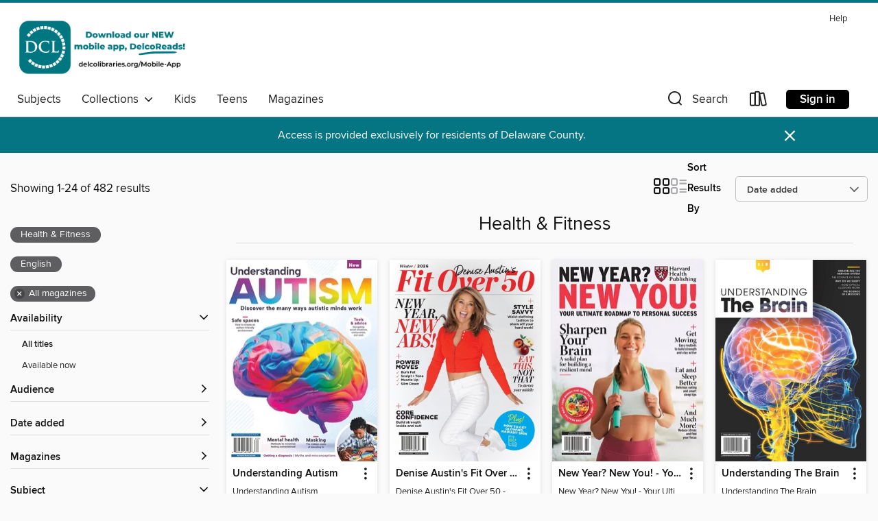

--- FILE ---
content_type: text/html; charset=utf-8
request_url: https://delco.overdrive.com/collection/1163635
body_size: 41843
content:
<!DOCTYPE html>
<html lang="en" dir="ltr" class="no-js">
    <head>
        
    
        
            
        
    

    <meta name="twitter:title" property="og:title" content="Delaware County Library System"/>
    <meta name="twitter:description" property="og:description" content="See the &quot;Health &amp; Fitness&quot; collection from Delaware County Library System."/>
    <meta name="twitter:image" property="og:image" content="https://thunder.cdn.overdrive.com/logo-resized/1330?1650472863"/>
    <meta property="og:url" content="/collection/1163635"/>
    <meta name="twitter:card" content="summary" />
    <meta property="og:site_name" content="Delaware County Library System" />
    <meta name="twitter:site" content="@OverDriveLibs" />
    <meta property="og:locale" content="en" />
    <meta name="description" content="See the &quot;Health &amp; Fitness&quot; collection from Delaware County Library System." />

        <meta http-equiv="X-UA-Compatible" content="IE=edge,chrome=1">
<meta name="viewport" content="width=device-width, initial-scale=1.0 user-scalable=1">





    
        
        
            
        

        <title>Health &amp; Fitness - Delaware County Library System - OverDrive</title>
    


<link rel='shortcut icon' type='image/x-icon' href='https://lightning.od-cdn.com/static/img/favicon.bb86d660d3929b5c0c65389d6a8e8aba.ico' />


    
        <meta name="twitter:title" property="og:title" content="Delaware County Library System"/>
        <meta name="twitter:description" property="og:description" content="Browse, borrow, and enjoy titles from the Delaware County Library System digital collection."/>
        <meta name="twitter:image" property="og:image" content="https://thunder.cdn.overdrive.com/logo-resized/1330?1650472863"/>
        <meta property="og:url" content="/collection/1163635"/>
        <meta name="twitter:card" content="summary" />
        <meta property="og:site_name" content="Delaware County Library System" />
        <meta name="twitter:site" content="@OverDriveLibs" />
        <meta property="og:locale" content="en" />
        
    
<!-- iOS smart app banner -->
    <meta name="apple-itunes-app" content="app-id=1076402606" />
    <!-- Google Play app banner -->
    <link rel="manifest" href="https://lightning.od-cdn.com/static/manifest.ed71e3d923d287cd1dce64ae0d3cc8b8.json">
    <meta name="google-play-app" content="app-id=com.overdrive.mobile.android.libby" />
    <!-- Windows Store app banner -->
    <meta name="msApplication-ID" content="2FA138F6.LibbybyOverDrive" />
    <meta name="msApplication-PackageFamilyName" content="2FA138F6.LibbybyOverDrive_daecb9042jmvt" />


        <link rel="stylesheet" type="text/css" href="https://lightning.od-cdn.com/static/vendor.bundle.min.5eabf64aeb625aca9acda7ccc8bb0256.css" onerror="cdnError(this)" />
        <link rel="stylesheet" type="text/css" href="https://lightning.od-cdn.com/static/app.bundle.min.4745c796acbdf898c17680b64a0334c9.css" onerror="cdnError(this)" />
        <link rel='shortcut icon' type='image/x-icon' href='https://lightning.od-cdn.com/static/img/favicon.bb86d660d3929b5c0c65389d6a8e8aba.ico' />

        
    <link rel="stylesheet" type="text/css" href="https://lightning.od-cdn.com/static/faceted-media.min.4cf2f9699e20c37ba2839a67bcf88d4d.css" />


        

<link rel="stylesheet" type="text/css" href="/assets/v3/css/45b2cd3100fbdebbdb6e3d5fa7e06ec7/colors.css?primary=%239a1f30&primaryR=154&primaryG=31&primaryB=48&primaryFontColor=%23fff&secondary=%23057483&secondaryR=5&secondaryG=116&secondaryB=131&secondaryFontColor=%23fff&bannerIsSecondaryColor=false&defaultColor=%23222">

        <script>
    window.OverDrive = window.OverDrive || {};
    window.OverDrive.colors = {};
    window.OverDrive.colors.primary = "#9a1f30";
    window.OverDrive.colors.secondary = "#057483";
    window.OverDrive.tenant = 222;
    window.OverDrive.libraryName = "Delaware County Library System";
    window.OverDrive.advantageKey = "";
    window.OverDrive.libraryKey = "delco";
    window.OverDrive.accountIds = [-1];
    window.OverDrive.parentAccountKey = "delco";
    window.OverDrive.allFeatures = "";
    window.OverDrive.libraryConfigurations = {"autocomplete":{"enabled":true},"content-holds":{"enabled":true},"getACard":{"enabled":false},"backToMainCollectionLink":{"enabled":true},"promoteLibby":{"enabled":true},"switchToLibby":{"enabled":true},"disableOdAppAccess":{"enabled":true},"bannerIsSecondaryColor":{"enabled":false},"lexileScores":{"enabled":true},"atosLevels":{"enabled":true},"gradeLevels":{"enabled":true},"interestLevels":{"enabled":true},"readingHistory":{"enabled":true},"reciprocalLending":{"enabled":true},"OzoneAuthentication":{"enabled":true},"Notifications":{"enabled":true},"kindleFooter":{"enabled":true},"kindleNav":{"enabled":true},"kindleLoanFormatLimit":{"enabled":true},"kindleSearchOffer":{"enabled":true},"kindleLoanOffer":{"enabled":true},"sampleOnlyMode":{},"luckyDayMenuLink":{"enabled":true},"disableWishlist":{"enabled":false},"simplifiedNavigationBar":{"enabled":false},"geo-idc":{"enabled":false},"libby-footer-promo":{"enabled":false}};
    window.OverDrive.mediaItems = {"12475600":{"reserveId":"fe20cab9-77ea-4d58-be28-d7fa1c0b4ce0","subjects":[{"id":"1169","name":"Health & Fitness"}],"bisacCodes":[],"bisac":[],"levels":[],"creators":[],"languages":[{"id":"en","name":"English"}],"isBundledChild":false,"ratings":{"maturityLevel":{"id":"generalcontent","name":"General content"},"naughtyScore":{"id":"GeneralContent","name":"General content"}},"constraints":{"isDisneyEulaRequired":false},"reviewCounts":{"premium":0,"publisherSupplier":0},"isAvailable":true,"isPreReleaseTitle":false,"estimatedReleaseDate":"2025-10-21T10:00:00Z","sample":{"href":"https://samples.overdrive.com/?crid=22fea08c-b6a5-45d6-ac50-e7fc6613e320&.epub-sample.overdrive.com"},"publisher":{"id":"254925","name":"A360 Media, LLC"},"series":"Denise Austin's Fit Over 50 - Holidays My Way! (Fall/Winter 2025)","description":"<p>Transform your winter season with Denise Austin&#39;s &quot;Fit Over 50: Holidays My Way,&quot; a comprehensive guide that blends family traditions with joyful celebrations. Packed with stress-free tips, gift ideas, and inspiring ways to mix,...","holdsCount":0,"isFastlane":false,"availabilityType":"always","isRecommendableToLibrary":true,"isOwned":true,"isHoldable":true,"isAdvantageFiltered":false,"visitorEligible":false,"juvenileEligible":false,"youngAdultEligible":false,"recentIssues":[{"covers":{"cover150Wide":{"href":"https://img2.od-cdn.com/ImageType-150/11052-1/{22FEA08C-B6A5-45D6-AC50-E7FC6613E320}IMG150.JPG","height":200,"width":150,"primaryColor":{"hex":"#C4CFD3","rgb":{"red":196,"green":207,"blue":211}}},"cover300Wide":{"href":"https://img3.od-cdn.com/ImageType-400/11052-1/{22FEA08C-B6A5-45D6-AC50-E7FC6613E320}IMG400.JPG","height":400,"width":300,"primaryColor":{"hex":"#C7CBD6","rgb":{"red":199,"green":203,"blue":214}}},"cover510Wide":{"href":"https://img2.od-cdn.com/ImageType-100/11052-1/{22FEA08C-B6A5-45D6-AC50-E7FC6613E320}IMG100.JPG","height":680,"width":510,"primaryColor":{"hex":"#CACCD8","rgb":{"red":202,"green":204,"blue":216}}}},"id":"12475600","edition":"Denise Austin's Fit Over 50 - Holidays My Way! (Fall/Winter 2025)"}],"contentAccessLevels":0,"classifications":{},"type":{"id":"magazine","name":"Magazine"},"covers":{"cover150Wide":{"href":"https://img2.od-cdn.com/ImageType-150/11052-1/{22FEA08C-B6A5-45D6-AC50-E7FC6613E320}IMG150.JPG","height":200,"width":150,"primaryColor":{"hex":"#C4CFD3","rgb":{"red":196,"green":207,"blue":211}},"isPlaceholderImage":false},"cover300Wide":{"href":"https://img3.od-cdn.com/ImageType-400/11052-1/{22FEA08C-B6A5-45D6-AC50-E7FC6613E320}IMG400.JPG","height":400,"width":300,"primaryColor":{"hex":"#C7CBD6","rgb":{"red":199,"green":203,"blue":214}},"isPlaceholderImage":false},"cover510Wide":{"href":"https://img2.od-cdn.com/ImageType-100/11052-1/{22FEA08C-B6A5-45D6-AC50-E7FC6613E320}IMG100.JPG","height":680,"width":510,"primaryColor":{"hex":"#CACCD8","rgb":{"red":202,"green":204,"blue":216}},"isPlaceholderImage":false}},"id":"12475600","firstCreatorId":0,"title":"Denise Austin's Fit Over 50 - Holidays My Way! (Fall/Winter 2025)","sortTitle":"Denise Austins Fit Over 50 Holidays My Way (FallWinter 2025)","frequency":{"id":"9","name":"One time"},"parentMagazineTitleId":"12475599","edition":"Denise Austin's Fit Over 50 - Holidays My Way! (Fall/Winter 2025)","formats":[{"identifiers":[{"type":"PublisherCatalogNumber","value":"45431"}],"rights":[],"onSaleDateUtc":"2025-10-21T10:00:00+00:00","hasAudioSynchronizedText":false,"isBundleParent":false,"bundledContent":[],"sample":{"href":"https://samples.overdrive.com/?crid=22fea08c-b6a5-45d6-ac50-e7fc6613e320&.epub-sample.overdrive.com"},"fulfillmentType":"bifocal","id":"magazine-overdrive","name":"OverDrive Magazine"}],"publisherAccount":{"id":"43284","name":"OverDrive Magazines"}},"12475619":{"reserveId":"7f800edb-72b1-452c-9894-ca25d5cd5c70","subjects":[{"id":"1169","name":"Health & Fitness"}],"bisacCodes":[],"bisac":[],"levels":[],"creators":[],"languages":[{"id":"en","name":"English"}],"isBundledChild":false,"ratings":{"maturityLevel":{"id":"generalcontent","name":"General content"},"naughtyScore":{"id":"GeneralContent","name":"General content"}},"constraints":{"isDisneyEulaRequired":false},"reviewCounts":{"premium":0,"publisherSupplier":0},"isAvailable":true,"isPreReleaseTitle":false,"estimatedReleaseDate":"2025-10-21T02:00:00Z","sample":{"href":"https://samples.overdrive.com/?crid=fffecd7f-4679-4aca-b94a-8dde76a21463&.epub-sample.overdrive.com"},"publisher":{"id":"254925","name":"A360 Media, LLC"},"series":"Denise Austin's Fit Over 50 - Fall 2025","description":"<p>Discover the transformative power of wellness with the Denise Austin Fit Over 50: Fall Edition, your ultimate anti-inflammation guide. Packed with five invigorating workouts designed to trim and tone, this comprehensive resource also offers...","holdsCount":0,"isFastlane":false,"availabilityType":"always","isRecommendableToLibrary":true,"isOwned":true,"isHoldable":true,"isAdvantageFiltered":false,"visitorEligible":false,"juvenileEligible":false,"youngAdultEligible":false,"recentIssues":[{"covers":{"cover150Wide":{"href":"https://img1.od-cdn.com/ImageType-150/11052-1/{FFFECD7F-4679-4ACA-B94A-8DDE76A21463}IMG150.JPG","height":200,"width":150,"primaryColor":{"hex":"#FAFFFA","rgb":{"red":250,"green":255,"blue":250}}},"cover300Wide":{"href":"https://img3.od-cdn.com/ImageType-400/11052-1/{FFFECD7F-4679-4ACA-B94A-8DDE76A21463}IMG400.JPG","height":400,"width":300,"primaryColor":{"hex":"#FBFDFC","rgb":{"red":251,"green":253,"blue":252}}},"cover510Wide":{"href":"https://img3.od-cdn.com/ImageType-100/11052-1/{FFFECD7F-4679-4ACA-B94A-8DDE76A21463}IMG100.JPG","height":680,"width":510,"primaryColor":{"hex":"#FBFDFC","rgb":{"red":251,"green":253,"blue":252}}}},"id":"12475619","edition":"Denise Austin's Fit Over 50 - Fall 2025"}],"contentAccessLevels":0,"classifications":{},"type":{"id":"magazine","name":"Magazine"},"covers":{"cover150Wide":{"href":"https://img1.od-cdn.com/ImageType-150/11052-1/{FFFECD7F-4679-4ACA-B94A-8DDE76A21463}IMG150.JPG","height":200,"width":150,"primaryColor":{"hex":"#FAFFFA","rgb":{"red":250,"green":255,"blue":250}},"isPlaceholderImage":false},"cover300Wide":{"href":"https://img3.od-cdn.com/ImageType-400/11052-1/{FFFECD7F-4679-4ACA-B94A-8DDE76A21463}IMG400.JPG","height":400,"width":300,"primaryColor":{"hex":"#FBFDFC","rgb":{"red":251,"green":253,"blue":252}},"isPlaceholderImage":false},"cover510Wide":{"href":"https://img3.od-cdn.com/ImageType-100/11052-1/{FFFECD7F-4679-4ACA-B94A-8DDE76A21463}IMG100.JPG","height":680,"width":510,"primaryColor":{"hex":"#FBFDFC","rgb":{"red":251,"green":253,"blue":252}},"isPlaceholderImage":false}},"id":"12475619","firstCreatorId":0,"title":"Denise Austin's Fit Over 50 - Fall 2025","sortTitle":"Denise Austins Fit Over 50 Fall 2025","frequency":{"id":"9","name":"One time"},"parentMagazineTitleId":"12475618","edition":"Denise Austin's Fit Over 50 - Fall 2025","formats":[{"identifiers":[{"type":"PublisherCatalogNumber","value":"45415"}],"rights":[],"onSaleDateUtc":"2025-10-21T02:00:00+00:00","hasAudioSynchronizedText":false,"isBundleParent":false,"bundledContent":[],"sample":{"href":"https://samples.overdrive.com/?crid=fffecd7f-4679-4aca-b94a-8dde76a21463&.epub-sample.overdrive.com"},"fulfillmentType":"bifocal","id":"magazine-overdrive","name":"OverDrive Magazine"}],"publisherAccount":{"id":"43284","name":"OverDrive Magazines"}},"12475621":{"reserveId":"9d2bde7d-120d-4956-b730-5cdf178cd82d","subjects":[{"id":"1169","name":"Health & Fitness"}],"bisacCodes":[],"bisac":[],"levels":[],"creators":[],"languages":[{"id":"en","name":"English"}],"isBundledChild":false,"ratings":{"maturityLevel":{"id":"generalcontent","name":"General content"},"naughtyScore":{"id":"GeneralContent","name":"General content"}},"constraints":{"isDisneyEulaRequired":false},"reviewCounts":{"premium":0,"publisherSupplier":0},"isAvailable":true,"isPreReleaseTitle":false,"estimatedReleaseDate":"2025-10-21T02:00:00Z","sample":{"href":"https://samples.overdrive.com/?crid=2dd7108b-58d1-44f8-9816-def07ce2f92c&.epub-sample.overdrive.com"},"publisher":{"id":"254925","name":"A360 Media, LLC"},"series":"Understandiing Alzheimer's: Your Complete Guide","description":"<p>Alzheimer&#39;s disease can transform entire families. Whether you&#39;re concerned about your own risk factors, caring for a loved one, or simply want to understand this complex condition better, this comprehensive guide provides the clear,...","holdsCount":0,"isFastlane":false,"availabilityType":"always","isRecommendableToLibrary":true,"isOwned":true,"isHoldable":true,"isAdvantageFiltered":false,"visitorEligible":false,"juvenileEligible":false,"youngAdultEligible":false,"recentIssues":[{"covers":{"cover150Wide":{"href":"https://img3.od-cdn.com/ImageType-150/11052-1/{2DD7108B-58D1-44F8-9816-DEF07CE2F92C}IMG150.JPG","height":200,"width":150,"primaryColor":{"hex":"#FFFFFD","rgb":{"red":255,"green":255,"blue":253}}},"cover300Wide":{"href":"https://img1.od-cdn.com/ImageType-400/11052-1/{2DD7108B-58D1-44F8-9816-DEF07CE2F92C}IMG400.JPG","height":400,"width":300,"primaryColor":{"hex":"#FFFFFF","rgb":{"red":255,"green":255,"blue":255}}},"cover510Wide":{"href":"https://img1.od-cdn.com/ImageType-100/11052-1/{2DD7108B-58D1-44F8-9816-DEF07CE2F92C}IMG100.JPG","height":680,"width":510,"primaryColor":{"hex":"#FFFFFF","rgb":{"red":255,"green":255,"blue":255}}}},"id":"12475621","edition":"Understandiing Alzheimer's: Your Complete Guide"}],"contentAccessLevels":0,"classifications":{},"type":{"id":"magazine","name":"Magazine"},"covers":{"cover150Wide":{"href":"https://img3.od-cdn.com/ImageType-150/11052-1/{2DD7108B-58D1-44F8-9816-DEF07CE2F92C}IMG150.JPG","height":200,"width":150,"primaryColor":{"hex":"#FFFFFD","rgb":{"red":255,"green":255,"blue":253}},"isPlaceholderImage":false},"cover300Wide":{"href":"https://img1.od-cdn.com/ImageType-400/11052-1/{2DD7108B-58D1-44F8-9816-DEF07CE2F92C}IMG400.JPG","height":400,"width":300,"primaryColor":{"hex":"#FFFFFF","rgb":{"red":255,"green":255,"blue":255}},"isPlaceholderImage":false},"cover510Wide":{"href":"https://img1.od-cdn.com/ImageType-100/11052-1/{2DD7108B-58D1-44F8-9816-DEF07CE2F92C}IMG100.JPG","height":680,"width":510,"primaryColor":{"hex":"#FFFFFF","rgb":{"red":255,"green":255,"blue":255}},"isPlaceholderImage":false}},"id":"12475621","firstCreatorId":0,"title":"Understandiing Alzheimer's: Your Complete Guide","sortTitle":"Understandiing Alzheimers Your Complete Guide","frequency":{"id":"9","name":"One time"},"parentMagazineTitleId":"12475620","edition":"Understandiing Alzheimer's: Your Complete Guide","formats":[{"identifiers":[{"type":"PublisherCatalogNumber","value":"45417"}],"rights":[],"onSaleDateUtc":"2025-10-21T02:00:00+00:00","hasAudioSynchronizedText":false,"isBundleParent":false,"bundledContent":[],"sample":{"href":"https://samples.overdrive.com/?crid=2dd7108b-58d1-44f8-9816-def07ce2f92c&.epub-sample.overdrive.com"},"fulfillmentType":"bifocal","id":"magazine-overdrive","name":"OverDrive Magazine"}],"publisherAccount":{"id":"43284","name":"OverDrive Magazines"}},"12475764":{"reserveId":"d463593d-b69a-4df5-a087-cfbce0a05406","subjects":[{"id":"1169","name":"Health & Fitness"}],"bisacCodes":[],"bisac":[],"levels":[],"creators":[],"languages":[{"id":"en","name":"English"}],"isBundledChild":false,"ratings":{"maturityLevel":{"id":"generalcontent","name":"General content"},"naughtyScore":{"id":"GeneralContent","name":"General content"}},"constraints":{"isDisneyEulaRequired":false},"reviewCounts":{"premium":0,"publisherSupplier":0},"isAvailable":true,"isPreReleaseTitle":false,"estimatedReleaseDate":"2025-10-21T10:00:00Z","sample":{"href":"https://samples.overdrive.com/?crid=d47865b4-3013-45af-af60-b0514baf3177&.epub-sample.overdrive.com"},"publisher":{"id":"254925","name":"A360 Media, LLC"},"series":"The Power of Food: How to Eat","description":"<p>Unlock the transformative power of food with insights from Harvard Health! Discover the science behind making smarter food choices that can enhance your longevity, elevate your energy levels, and support effective weight management. Embrace a...","holdsCount":0,"isFastlane":false,"availabilityType":"always","isRecommendableToLibrary":true,"isOwned":true,"isHoldable":true,"isAdvantageFiltered":false,"visitorEligible":false,"juvenileEligible":false,"youngAdultEligible":false,"recentIssues":[{"covers":{"cover150Wide":{"href":"https://img3.od-cdn.com/ImageType-150/11052-1/{D47865B4-3013-45AF-AF60-B0514BAF3177}IMG150.JPG","height":200,"width":150,"primaryColor":{"hex":"#F7FFFF","rgb":{"red":247,"green":255,"blue":255}}},"cover300Wide":{"href":"https://img2.od-cdn.com/ImageType-400/11052-1/{D47865B4-3013-45AF-AF60-B0514BAF3177}IMG400.JPG","height":400,"width":300,"primaryColor":{"hex":"#FFFEFF","rgb":{"red":255,"green":254,"blue":255}}},"cover510Wide":{"href":"https://img2.od-cdn.com/ImageType-100/11052-1/{D47865B4-3013-45AF-AF60-B0514BAF3177}IMG100.JPG","height":680,"width":510,"primaryColor":{"hex":"#FCFCFC","rgb":{"red":252,"green":252,"blue":252}}}},"id":"12475764","edition":"The Power of Food: How to Eat"}],"contentAccessLevels":0,"classifications":{},"type":{"id":"magazine","name":"Magazine"},"covers":{"cover150Wide":{"href":"https://img3.od-cdn.com/ImageType-150/11052-1/{D47865B4-3013-45AF-AF60-B0514BAF3177}IMG150.JPG","height":200,"width":150,"primaryColor":{"hex":"#F7FFFF","rgb":{"red":247,"green":255,"blue":255}},"isPlaceholderImage":false},"cover300Wide":{"href":"https://img2.od-cdn.com/ImageType-400/11052-1/{D47865B4-3013-45AF-AF60-B0514BAF3177}IMG400.JPG","height":400,"width":300,"primaryColor":{"hex":"#FFFEFF","rgb":{"red":255,"green":254,"blue":255}},"isPlaceholderImage":false},"cover510Wide":{"href":"https://img2.od-cdn.com/ImageType-100/11052-1/{D47865B4-3013-45AF-AF60-B0514BAF3177}IMG100.JPG","height":680,"width":510,"primaryColor":{"hex":"#FCFCFC","rgb":{"red":252,"green":252,"blue":252}},"isPlaceholderImage":false}},"id":"12475764","firstCreatorId":0,"title":"The Power of Food: How to Eat","sortTitle":"The Power of Food How to Eat","frequency":{"id":"9","name":"One time"},"parentMagazineTitleId":"12475763","edition":"The Power of Food: How to Eat","formats":[{"identifiers":[{"type":"PublisherCatalogNumber","value":"45433"}],"rights":[],"onSaleDateUtc":"2025-10-21T10:00:00+00:00","hasAudioSynchronizedText":false,"isBundleParent":false,"bundledContent":[],"sample":{"href":"https://samples.overdrive.com/?crid=d47865b4-3013-45af-af60-b0514baf3177&.epub-sample.overdrive.com"},"fulfillmentType":"bifocal","id":"magazine-overdrive","name":"OverDrive Magazine"}],"publisherAccount":{"id":"43284","name":"OverDrive Magazines"}},"12506782":{"reserveId":"e29b0327-9313-46f3-9b59-e53d976a339e","subjects":[{"id":"1169","name":"Health & Fitness"}],"bisacCodes":[],"bisac":[],"levels":[],"creators":[],"languages":[{"id":"en","name":"English"}],"isBundledChild":false,"ratings":{"maturityLevel":{"id":"generalcontent","name":"General content"},"naughtyScore":{"id":"GeneralContent","name":"General content"}},"constraints":{"isDisneyEulaRequired":false},"reviewCounts":{"premium":0,"publisherSupplier":0},"isAvailable":true,"isPreReleaseTitle":false,"estimatedReleaseDate":"2025-10-24T00:00:00Z","sample":{"href":"https://samples.overdrive.com/?crid=1d34d1a7-04bb-446d-8808-fa7413456495&.epub-sample.overdrive.com"},"publisher":{"id":"254909","name":"Future Publishing Ltd"},"series":"Complete Strength Training Book","description":"<p>The complete step-by-step guide to a stronger body and better posture for men and women. Improve your strength, posture and fitness with this essential core-training handbook. Modern day lifestyles can be highly sedentary, meaning certain core...","holdsCount":0,"isFastlane":false,"availabilityType":"always","isRecommendableToLibrary":true,"isOwned":true,"isHoldable":true,"isAdvantageFiltered":false,"visitorEligible":false,"juvenileEligible":false,"youngAdultEligible":false,"recentIssues":[{"covers":{"cover150Wide":{"href":"https://img3.od-cdn.com/ImageType-150/11052-1/{1D34D1A7-04BB-446D-8808-FA7413456495}IMG150.JPG","height":200,"width":150,"primaryColor":{"hex":"#30C6D7","rgb":{"red":48,"green":198,"blue":215}}},"cover300Wide":{"href":"https://img1.od-cdn.com/ImageType-400/11052-1/{1D34D1A7-04BB-446D-8808-FA7413456495}IMG400.JPG","height":400,"width":300,"primaryColor":{"hex":"#2EC0CF","rgb":{"red":46,"green":192,"blue":207}}},"cover510Wide":{"href":"https://img3.od-cdn.com/ImageType-100/11052-1/{1D34D1A7-04BB-446D-8808-FA7413456495}IMG100.JPG","height":680,"width":510,"primaryColor":{"hex":"#34BEC9","rgb":{"red":52,"green":190,"blue":201}}}},"id":"12506782","edition":"Complete Strength Training Book"}],"contentAccessLevels":0,"classifications":{},"type":{"id":"magazine","name":"Magazine"},"covers":{"cover150Wide":{"href":"https://img3.od-cdn.com/ImageType-150/11052-1/{1D34D1A7-04BB-446D-8808-FA7413456495}IMG150.JPG","height":200,"width":150,"primaryColor":{"hex":"#30C6D7","rgb":{"red":48,"green":198,"blue":215}},"isPlaceholderImage":false},"cover300Wide":{"href":"https://img1.od-cdn.com/ImageType-400/11052-1/{1D34D1A7-04BB-446D-8808-FA7413456495}IMG400.JPG","height":400,"width":300,"primaryColor":{"hex":"#2EC0CF","rgb":{"red":46,"green":192,"blue":207}},"isPlaceholderImage":false},"cover510Wide":{"href":"https://img3.od-cdn.com/ImageType-100/11052-1/{1D34D1A7-04BB-446D-8808-FA7413456495}IMG100.JPG","height":680,"width":510,"primaryColor":{"hex":"#34BEC9","rgb":{"red":52,"green":190,"blue":201}},"isPlaceholderImage":false}},"id":"12506782","firstCreatorId":0,"title":"Complete Strength Training Book","sortTitle":"Complete Strength Training Book","frequency":{"id":"9","name":"One time"},"parentMagazineTitleId":"12506781","edition":"Complete Strength Training Book","formats":[{"identifiers":[{"type":"PublisherCatalogNumber","value":"45461"}],"rights":[],"onSaleDateUtc":"2025-10-24T00:00:00+00:00","hasAudioSynchronizedText":false,"isBundleParent":false,"bundledContent":[],"sample":{"href":"https://samples.overdrive.com/?crid=1d34d1a7-04bb-446d-8808-fa7413456495&.epub-sample.overdrive.com"},"fulfillmentType":"bifocal","id":"magazine-overdrive","name":"OverDrive Magazine"}],"publisherAccount":{"id":"43284","name":"OverDrive Magazines"}},"12507680":{"reserveId":"e5c77857-427a-49cd-a3f6-00fbd8e2d8e2","subjects":[{"id":"1169","name":"Health & Fitness"}],"bisacCodes":[],"bisac":[],"levels":[],"creators":[],"languages":[{"id":"en","name":"English"}],"isBundledChild":false,"ratings":{"maturityLevel":{"id":"generalcontent","name":"General content"},"naughtyScore":{"id":"GeneralContent","name":"General content"}},"constraints":{"isDisneyEulaRequired":false},"reviewCounts":{"premium":0,"publisherSupplier":0},"isAvailable":true,"isPreReleaseTitle":false,"estimatedReleaseDate":"2025-10-24T00:00:00Z","sample":{"href":"https://samples.overdrive.com/?crid=51833b8f-dc18-4b9a-9b5b-4a60cbc8ba58&.epub-sample.overdrive.com"},"publisher":{"id":"254909","name":"Future Publishing Ltd"},"series":"Live Yourself Happy - 3rd Ed","description":"<p>Science has shown that there are some fundamental things we can all do to ensure we start living our happiest lives. Discover what those things are in Live Yourself Happy.Science has shown that there are some fundamental things we can all do...","holdsCount":0,"isFastlane":false,"availabilityType":"always","isRecommendableToLibrary":true,"isOwned":true,"isHoldable":true,"isAdvantageFiltered":false,"visitorEligible":false,"juvenileEligible":false,"youngAdultEligible":false,"recentIssues":[{"covers":{"cover150Wide":{"href":"https://img1.od-cdn.com/ImageType-150/11052-1/{51833B8F-DC18-4B9A-9B5B-4A60CBC8BA58}IMG150.JPG","height":200,"width":150,"primaryColor":{"hex":"#454442","rgb":{"red":69,"green":68,"blue":66}}},"cover300Wide":{"href":"https://img2.od-cdn.com/ImageType-400/11052-1/{51833B8F-DC18-4B9A-9B5B-4A60CBC8BA58}IMG400.JPG","height":400,"width":300,"primaryColor":{"hex":"#4B4C50","rgb":{"red":75,"green":76,"blue":80}}},"cover510Wide":{"href":"https://img2.od-cdn.com/ImageType-100/11052-1/{51833B8F-DC18-4B9A-9B5B-4A60CBC8BA58}IMG100.JPG","height":680,"width":510,"primaryColor":{"hex":"#434345","rgb":{"red":67,"green":67,"blue":69}}}},"id":"12507680","edition":"Live Yourself Happy - 3rd Ed"}],"contentAccessLevels":0,"classifications":{},"type":{"id":"magazine","name":"Magazine"},"covers":{"cover150Wide":{"href":"https://img1.od-cdn.com/ImageType-150/11052-1/{51833B8F-DC18-4B9A-9B5B-4A60CBC8BA58}IMG150.JPG","height":200,"width":150,"primaryColor":{"hex":"#454442","rgb":{"red":69,"green":68,"blue":66}},"isPlaceholderImage":false},"cover300Wide":{"href":"https://img2.od-cdn.com/ImageType-400/11052-1/{51833B8F-DC18-4B9A-9B5B-4A60CBC8BA58}IMG400.JPG","height":400,"width":300,"primaryColor":{"hex":"#4B4C50","rgb":{"red":75,"green":76,"blue":80}},"isPlaceholderImage":false},"cover510Wide":{"href":"https://img2.od-cdn.com/ImageType-100/11052-1/{51833B8F-DC18-4B9A-9B5B-4A60CBC8BA58}IMG100.JPG","height":680,"width":510,"primaryColor":{"hex":"#434345","rgb":{"red":67,"green":67,"blue":69}},"isPlaceholderImage":false}},"id":"12507680","firstCreatorId":0,"title":"Live Yourself Happy - 3rd Ed","sortTitle":"Live Yourself Happy 3rd Ed","frequency":{"id":"9","name":"One time"},"parentMagazineTitleId":"12507679","edition":"Live Yourself Happy - 3rd Ed","formats":[{"identifiers":[{"type":"PublisherCatalogNumber","value":"45397"}],"rights":[],"onSaleDateUtc":"2025-10-24T00:00:00+00:00","hasAudioSynchronizedText":false,"isBundleParent":false,"bundledContent":[],"sample":{"href":"https://samples.overdrive.com/?crid=51833b8f-dc18-4b9a-9b5b-4a60cbc8ba58&.epub-sample.overdrive.com"},"fulfillmentType":"bifocal","id":"magazine-overdrive","name":"OverDrive Magazine"}],"publisherAccount":{"id":"43284","name":"OverDrive Magazines"}},"12507977":{"reserveId":"5d4479b1-7545-45b5-835d-8be57c32c04b","subjects":[{"id":"1169","name":"Health & Fitness"}],"bisacCodes":[],"bisac":[],"levels":[],"creators":[],"languages":[{"id":"en","name":"English"}],"isBundledChild":false,"ratings":{"maturityLevel":{"id":"generalcontent","name":"General content"},"naughtyScore":{"id":"GeneralContent","name":"General content"}},"constraints":{"isDisneyEulaRequired":false},"reviewCounts":{"premium":0,"publisherSupplier":0},"isAvailable":true,"isPreReleaseTitle":false,"estimatedReleaseDate":"2025-10-24T00:00:00Z","sample":{"href":"https://samples.overdrive.com/?crid=30e70648-6618-4ab7-a87a-551d9818f116&.epub-sample.overdrive.com"},"publisher":{"id":"254909","name":"Future Publishing Ltd"},"series":"Anti-Anxiety Journal","description":"<p>This journal will introduce you to anxiety types, symptoms and coping mechanisms. There are prompts and activities, as well as a 52-week journal section to help you recognise your triggers, set goals and take back control.","holdsCount":0,"isFastlane":false,"availabilityType":"always","isRecommendableToLibrary":true,"isOwned":true,"isHoldable":true,"isAdvantageFiltered":false,"visitorEligible":false,"juvenileEligible":false,"youngAdultEligible":false,"recentIssues":[{"covers":{"cover150Wide":{"href":"https://img2.od-cdn.com/ImageType-150/11052-1/{30E70648-6618-4AB7-A87A-551D9818F116}IMG150.JPG","height":200,"width":150,"primaryColor":{"hex":"#CCDEE8","rgb":{"red":204,"green":222,"blue":232}}},"cover300Wide":{"href":"https://img3.od-cdn.com/ImageType-400/11052-1/{30E70648-6618-4AB7-A87A-551D9818F116}IMG400.JPG","height":400,"width":300,"primaryColor":{"hex":"#CCDEE8","rgb":{"red":204,"green":222,"blue":232}}},"cover510Wide":{"href":"https://img2.od-cdn.com/ImageType-100/11052-1/{30E70648-6618-4AB7-A87A-551D9818F116}IMG100.JPG","height":680,"width":510,"primaryColor":{"hex":"#CCDEE8","rgb":{"red":204,"green":222,"blue":232}}}},"id":"12507977","edition":"Anti-Anxiety Journal"}],"contentAccessLevels":0,"classifications":{},"type":{"id":"magazine","name":"Magazine"},"covers":{"cover150Wide":{"href":"https://img2.od-cdn.com/ImageType-150/11052-1/{30E70648-6618-4AB7-A87A-551D9818F116}IMG150.JPG","height":200,"width":150,"primaryColor":{"hex":"#CCDEE8","rgb":{"red":204,"green":222,"blue":232}},"isPlaceholderImage":false},"cover300Wide":{"href":"https://img3.od-cdn.com/ImageType-400/11052-1/{30E70648-6618-4AB7-A87A-551D9818F116}IMG400.JPG","height":400,"width":300,"primaryColor":{"hex":"#CCDEE8","rgb":{"red":204,"green":222,"blue":232}},"isPlaceholderImage":false},"cover510Wide":{"href":"https://img2.od-cdn.com/ImageType-100/11052-1/{30E70648-6618-4AB7-A87A-551D9818F116}IMG100.JPG","height":680,"width":510,"primaryColor":{"hex":"#CCDEE8","rgb":{"red":204,"green":222,"blue":232}},"isPlaceholderImage":false}},"id":"12507977","firstCreatorId":0,"title":"Anti-Anxiety Journal","sortTitle":"Anti-Anxiety Journal","frequency":{"id":"9","name":"One time"},"parentMagazineTitleId":"12507976","edition":"Anti-Anxiety Journal","formats":[{"identifiers":[{"type":"PublisherCatalogNumber","value":"45447"}],"rights":[],"onSaleDateUtc":"2025-10-24T00:00:00+00:00","hasAudioSynchronizedText":false,"isBundleParent":false,"bundledContent":[],"sample":{"href":"https://samples.overdrive.com/?crid=30e70648-6618-4ab7-a87a-551d9818f116&.epub-sample.overdrive.com"},"fulfillmentType":"bifocal","id":"magazine-overdrive","name":"OverDrive Magazine"}],"publisherAccount":{"id":"43284","name":"OverDrive Magazines"}},"12507979":{"reserveId":"b0e3dff0-8a2d-4cba-a709-3bfdf489f23e","subjects":[{"id":"1169","name":"Health & Fitness"}],"bisacCodes":[],"bisac":[],"levels":[],"creators":[],"languages":[{"id":"en","name":"English"}],"isBundledChild":false,"ratings":{"maturityLevel":{"id":"generalcontent","name":"General content"},"naughtyScore":{"id":"GeneralContent","name":"General content"}},"constraints":{"isDisneyEulaRequired":false},"reviewCounts":{"premium":0,"publisherSupplier":0},"isAvailable":true,"isPreReleaseTitle":false,"estimatedReleaseDate":"2025-10-24T00:00:00Z","sample":{"href":"https://samples.overdrive.com/?crid=f8ef29ef-abd7-49e4-abdc-d522da3a5491&.epub-sample.overdrive.com"},"publisher":{"id":"254909","name":"Future Publishing Ltd"},"series":"The Anti-Inflammatory Guide - 4th Ed","description":"<p>While inflammation is essential for targeting danger within the body, the inflammatory response can be triggered even when there is no threat, causing discomfort and pain throughout the body. Discover the science behind inflammation, before...","holdsCount":0,"isFastlane":false,"availabilityType":"always","isRecommendableToLibrary":true,"isOwned":true,"isHoldable":true,"isAdvantageFiltered":false,"visitorEligible":false,"juvenileEligible":false,"youngAdultEligible":false,"recentIssues":[{"covers":{"cover150Wide":{"href":"https://img2.od-cdn.com/ImageType-150/11052-1/{F8EF29EF-ABD7-49E4-ABDC-D522DA3A5491}IMG150.JPG","height":200,"width":150,"primaryColor":{"hex":"#D38187","rgb":{"red":211,"green":129,"blue":135}}},"cover300Wide":{"href":"https://img2.od-cdn.com/ImageType-400/11052-1/{F8EF29EF-ABD7-49E4-ABDC-D522DA3A5491}IMG400.JPG","height":400,"width":300,"primaryColor":{"hex":"#AE413A","rgb":{"red":174,"green":65,"blue":58}}},"cover510Wide":{"href":"https://img2.od-cdn.com/ImageType-100/11052-1/{F8EF29EF-ABD7-49E4-ABDC-D522DA3A5491}IMG100.JPG","height":680,"width":510,"primaryColor":{"hex":"#AC3227","rgb":{"red":172,"green":50,"blue":39}}}},"id":"12507979","edition":"The Anti-Inflammatory Guide - 4th Ed"}],"contentAccessLevels":0,"classifications":{},"type":{"id":"magazine","name":"Magazine"},"covers":{"cover150Wide":{"href":"https://img2.od-cdn.com/ImageType-150/11052-1/{F8EF29EF-ABD7-49E4-ABDC-D522DA3A5491}IMG150.JPG","height":200,"width":150,"primaryColor":{"hex":"#D38187","rgb":{"red":211,"green":129,"blue":135}},"isPlaceholderImage":false},"cover300Wide":{"href":"https://img2.od-cdn.com/ImageType-400/11052-1/{F8EF29EF-ABD7-49E4-ABDC-D522DA3A5491}IMG400.JPG","height":400,"width":300,"primaryColor":{"hex":"#AE413A","rgb":{"red":174,"green":65,"blue":58}},"isPlaceholderImage":false},"cover510Wide":{"href":"https://img2.od-cdn.com/ImageType-100/11052-1/{F8EF29EF-ABD7-49E4-ABDC-D522DA3A5491}IMG100.JPG","height":680,"width":510,"primaryColor":{"hex":"#AC3227","rgb":{"red":172,"green":50,"blue":39}},"isPlaceholderImage":false}},"id":"12507979","firstCreatorId":0,"title":"The Anti-Inflammatory Guide - 4th Ed","sortTitle":"The Anti-Inflammatory Guide 4th Ed","frequency":{"id":"9","name":"One time"},"parentMagazineTitleId":"12507978","edition":"The Anti-Inflammatory Guide - 4th Ed","formats":[{"identifiers":[{"type":"PublisherCatalogNumber","value":"45449"}],"rights":[],"onSaleDateUtc":"2025-10-24T00:00:00+00:00","hasAudioSynchronizedText":false,"isBundleParent":false,"bundledContent":[],"sample":{"href":"https://samples.overdrive.com/?crid=f8ef29ef-abd7-49e4-abdc-d522da3a5491&.epub-sample.overdrive.com"},"fulfillmentType":"bifocal","id":"magazine-overdrive","name":"OverDrive Magazine"}],"publisherAccount":{"id":"43284","name":"OverDrive Magazines"}},"12508040":{"reserveId":"15f46939-28cf-4570-9d86-4ea9dcf24f03","subjects":[{"id":"1169","name":"Health & Fitness"}],"bisacCodes":[],"bisac":[],"levels":[],"creators":[],"languages":[{"id":"en","name":"English"}],"isBundledChild":false,"ratings":{"maturityLevel":{"id":"generalcontent","name":"General content"},"naughtyScore":{"id":"GeneralContent","name":"General content"}},"constraints":{"isDisneyEulaRequired":false},"reviewCounts":{"premium":0,"publisherSupplier":0},"isAvailable":true,"isPreReleaseTitle":false,"estimatedReleaseDate":"2025-10-24T00:00:00Z","sample":{"href":"https://samples.overdrive.com/?crid=ad2affbc-5512-4163-a36c-e7956103b66d&.epub-sample.overdrive.com"},"publisher":{"id":"254909","name":"Future Publishing Ltd"},"series":"Calm & Clear (6th Edition)","description":"<p>Calm &amp; Clear is packed full of insightful articles and expert advice on how to take a step back, recognise how you’re feeling, understand what’s making you feel that way, and learn how to focus on your own needs to improve your mental...","holdsCount":0,"isFastlane":false,"availabilityType":"always","isRecommendableToLibrary":true,"isOwned":true,"isHoldable":true,"isAdvantageFiltered":false,"visitorEligible":false,"juvenileEligible":false,"youngAdultEligible":false,"recentIssues":[{"covers":{"cover150Wide":{"href":"https://img3.od-cdn.com/ImageType-150/11052-1/{AD2AFFBC-5512-4163-A36C-E7956103B66D}IMG150.JPG","height":200,"width":150,"primaryColor":{"hex":"#FEFFFF","rgb":{"red":254,"green":255,"blue":255}}},"cover300Wide":{"href":"https://img3.od-cdn.com/ImageType-400/11052-1/{AD2AFFBC-5512-4163-A36C-E7956103B66D}IMG400.JPG","height":400,"width":300,"primaryColor":{"hex":"#FFFFFB","rgb":{"red":255,"green":255,"blue":251}}},"cover510Wide":{"href":"https://img2.od-cdn.com/ImageType-100/11052-1/{AD2AFFBC-5512-4163-A36C-E7956103B66D}IMG100.JPG","height":680,"width":510,"primaryColor":{"hex":"#FFFFFF","rgb":{"red":255,"green":255,"blue":255}}}},"id":"12508040","edition":"Calm & Clear (6th Edition)"}],"contentAccessLevels":0,"classifications":{},"type":{"id":"magazine","name":"Magazine"},"covers":{"cover150Wide":{"href":"https://img3.od-cdn.com/ImageType-150/11052-1/{AD2AFFBC-5512-4163-A36C-E7956103B66D}IMG150.JPG","height":200,"width":150,"primaryColor":{"hex":"#FEFFFF","rgb":{"red":254,"green":255,"blue":255}},"isPlaceholderImage":false},"cover300Wide":{"href":"https://img3.od-cdn.com/ImageType-400/11052-1/{AD2AFFBC-5512-4163-A36C-E7956103B66D}IMG400.JPG","height":400,"width":300,"primaryColor":{"hex":"#FFFFFB","rgb":{"red":255,"green":255,"blue":251}},"isPlaceholderImage":false},"cover510Wide":{"href":"https://img2.od-cdn.com/ImageType-100/11052-1/{AD2AFFBC-5512-4163-A36C-E7956103B66D}IMG100.JPG","height":680,"width":510,"primaryColor":{"hex":"#FFFFFF","rgb":{"red":255,"green":255,"blue":255}},"isPlaceholderImage":false}},"id":"12508040","firstCreatorId":0,"title":"Calm & Clear (6th Edition)","sortTitle":"Calm and Clear (6th Edition)","frequency":{"id":"9","name":"One time"},"parentMagazineTitleId":"12508039","edition":"Calm & Clear (6th Edition)","formats":[{"identifiers":[{"type":"PublisherCatalogNumber","value":"45442"}],"rights":[],"onSaleDateUtc":"2025-10-24T00:00:00+00:00","hasAudioSynchronizedText":false,"isBundleParent":false,"bundledContent":[],"sample":{"href":"https://samples.overdrive.com/?crid=ad2affbc-5512-4163-a36c-e7956103b66d&.epub-sample.overdrive.com"},"fulfillmentType":"bifocal","id":"magazine-overdrive","name":"OverDrive Magazine"}],"publisherAccount":{"id":"43284","name":"OverDrive Magazines"}},"12521567":{"reserveId":"465d0d81-21c7-4b4a-a075-57ae904f31c4","subjects":[{"id":"1169","name":"Health & Fitness"}],"bisacCodes":[],"bisac":[],"levels":[],"creators":[],"languages":[{"id":"en","name":"English"}],"isBundledChild":false,"ratings":{"maturityLevel":{"id":"generalcontent","name":"General content"},"naughtyScore":{"id":"GeneralContent","name":"General content"}},"constraints":{"isDisneyEulaRequired":false},"reviewCounts":{"premium":0,"publisherSupplier":0},"isAvailable":true,"isPreReleaseTitle":false,"estimatedReleaseDate":"2025-11-01T00:00:00Z","sample":{"href":"https://samples.overdrive.com/?crid=fefa676d-dac8-40db-b728-c7b1ec7adb71&.epub-sample.overdrive.com"},"publisher":{"id":"254914","name":"Universal Wellbeing PTY Limited"},"series":"WellBeing Predictions Almanac","description":"<p>&quot; The WellBeing Predictions Almanac book gives an overview of what your year might be like. See the different outlooks from different countries and the ways in which businesses and personal lives are affected by the stars. This book...","holdsCount":0,"isFastlane":false,"availabilityType":"always","isRecommendableToLibrary":true,"isOwned":true,"isHoldable":true,"isAdvantageFiltered":false,"visitorEligible":false,"juvenileEligible":false,"youngAdultEligible":false,"recentIssues":[{"covers":{"cover150Wide":{"href":"https://img1.od-cdn.com/ImageType-150/11052-1/{FEFA676D-DAC8-40DB-B728-C7B1EC7ADB71}IMG150.JPG","height":200,"width":150,"primaryColor":{"hex":"#EFFFFF","rgb":{"red":239,"green":255,"blue":255}}},"cover300Wide":{"href":"https://img1.od-cdn.com/ImageType-400/11052-1/{FEFA676D-DAC8-40DB-B728-C7B1EC7ADB71}IMG400.JPG","height":400,"width":300,"primaryColor":{"hex":"#FEFFFD","rgb":{"red":254,"green":255,"blue":253}}},"cover510Wide":{"href":"https://img3.od-cdn.com/ImageType-100/11052-1/{FEFA676D-DAC8-40DB-B728-C7B1EC7ADB71}IMG100.JPG","height":680,"width":510,"primaryColor":{"hex":"#FFFEFB","rgb":{"red":255,"green":254,"blue":251}}}},"id":"12521567","edition":"WellBeing Predictions Almanac"}],"contentAccessLevels":0,"classifications":{},"type":{"id":"magazine","name":"Magazine"},"covers":{"cover150Wide":{"href":"https://img1.od-cdn.com/ImageType-150/11052-1/{FEFA676D-DAC8-40DB-B728-C7B1EC7ADB71}IMG150.JPG","height":200,"width":150,"primaryColor":{"hex":"#EFFFFF","rgb":{"red":239,"green":255,"blue":255}},"isPlaceholderImage":false},"cover300Wide":{"href":"https://img1.od-cdn.com/ImageType-400/11052-1/{FEFA676D-DAC8-40DB-B728-C7B1EC7ADB71}IMG400.JPG","height":400,"width":300,"primaryColor":{"hex":"#FEFFFD","rgb":{"red":254,"green":255,"blue":253}},"isPlaceholderImage":false},"cover510Wide":{"href":"https://img3.od-cdn.com/ImageType-100/11052-1/{FEFA676D-DAC8-40DB-B728-C7B1EC7ADB71}IMG100.JPG","height":680,"width":510,"primaryColor":{"hex":"#FFFEFB","rgb":{"red":255,"green":254,"blue":251}},"isPlaceholderImage":false}},"id":"12521567","firstCreatorId":0,"title":"WellBeing Predictions Almanac","sortTitle":"WellBeing Predictions Almanac","frequency":{"id":"9","name":"One time"},"parentMagazineTitleId":"12521566","edition":"WellBeing Predictions Almanac","formats":[{"identifiers":[{"type":"PublisherCatalogNumber","value":"44656"}],"rights":[],"onSaleDateUtc":"2025-11-01T00:00:00+00:00","hasAudioSynchronizedText":false,"isBundleParent":false,"bundledContent":[],"sample":{"href":"https://samples.overdrive.com/?crid=fefa676d-dac8-40db-b728-c7b1ec7adb71&.epub-sample.overdrive.com"},"fulfillmentType":"bifocal","id":"magazine-overdrive","name":"OverDrive Magazine"}],"publisherAccount":{"id":"43284","name":"OverDrive Magazines"}},"12539578":{"reserveId":"056623a2-c293-429c-9fe6-b9bf5ee99e73","subjects":[{"id":"1169","name":"Health & Fitness"},{"id":"1181","name":"Women's Lifestyle"}],"bisacCodes":[],"bisac":[],"levels":[],"creators":[],"languages":[{"id":"en","name":"English"}],"isBundledChild":false,"ratings":{"maturityLevel":{"id":"generalcontent","name":"General content"},"naughtyScore":{"id":"GeneralContent","name":"General content"}},"constraints":{"isDisneyEulaRequired":false},"reviewCounts":{"premium":0,"publisherSupplier":0},"isAvailable":true,"isPreReleaseTitle":false,"estimatedReleaseDate":"2024-07-29T00:00:00Z","sample":{"href":"https://samples.overdrive.com/?crid=5ff07235-f0f1-4af0-b130-638f1e0f346b&.epub-sample.overdrive.com"},"publisher":{"id":"292588","name":"RUSSH Media Pty Ltd"},"series":"RUSSH Beauty","description":"<p>Introducing the RUSSH Beauty Annual, a version of beauty that is accessible to all. These pages chart the conversations we have with our ourselves, about how to be ourselves. Those within them tell stories of creative expression and personal...","holdsCount":0,"isFastlane":false,"availabilityType":"always","isRecommendableToLibrary":true,"isOwned":true,"isHoldable":true,"isAdvantageFiltered":false,"visitorEligible":false,"juvenileEligible":false,"youngAdultEligible":false,"recentIssues":[{"covers":{"cover150Wide":{"href":"https://img3.od-cdn.com/ImageType-150/11052-1/{5FF07235-F0F1-4AF0-B130-638F1E0F346B}IMG150.JPG","height":200,"width":150,"primaryColor":{"hex":"#FFFFFF","rgb":{"red":255,"green":255,"blue":255}}},"cover300Wide":{"href":"https://img1.od-cdn.com/ImageType-400/11052-1/{5FF07235-F0F1-4AF0-B130-638F1E0F346B}IMG400.JPG","height":400,"width":300,"primaryColor":{"hex":"#FFFFFF","rgb":{"red":255,"green":255,"blue":255}}},"cover510Wide":{"href":"https://img2.od-cdn.com/ImageType-100/11052-1/{5FF07235-F0F1-4AF0-B130-638F1E0F346B}IMG100.JPG","height":680,"width":510,"primaryColor":{"hex":"#FFFFFF","rgb":{"red":255,"green":255,"blue":255}}}},"id":"12539578","edition":"RUSSH Beauty #2"},{"covers":{"cover150Wide":{"href":"https://img3.od-cdn.com/ImageType-150/11052-1/{918108D9-CAF8-41A2-95B2-B389E2620F75}IMG150.JPG","height":200,"width":150,"primaryColor":{"hex":"#A6B1C7","rgb":{"red":166,"green":177,"blue":199}}},"cover300Wide":{"href":"https://img3.od-cdn.com/ImageType-400/11052-1/{918108D9-CAF8-41A2-95B2-B389E2620F75}IMG400.JPG","height":400,"width":300,"primaryColor":{"hex":"#A8B4C0","rgb":{"red":168,"green":180,"blue":192}}},"cover510Wide":{"href":"https://img3.od-cdn.com/ImageType-100/11052-1/{918108D9-CAF8-41A2-95B2-B389E2620F75}IMG100.JPG","height":680,"width":510,"primaryColor":{"hex":"#ADB5C0","rgb":{"red":173,"green":181,"blue":192}}}},"id":"11040847","edition":"RUSSH Beauty"}],"contentAccessLevels":0,"classifications":{},"type":{"id":"magazine","name":"Magazine"},"covers":{"cover150Wide":{"href":"https://img3.od-cdn.com/ImageType-150/11052-1/{5FF07235-F0F1-4AF0-B130-638F1E0F346B}IMG150.JPG","height":200,"width":150,"primaryColor":{"hex":"#FFFFFF","rgb":{"red":255,"green":255,"blue":255}},"isPlaceholderImage":false},"cover300Wide":{"href":"https://img1.od-cdn.com/ImageType-400/11052-1/{5FF07235-F0F1-4AF0-B130-638F1E0F346B}IMG400.JPG","height":400,"width":300,"primaryColor":{"hex":"#FFFFFF","rgb":{"red":255,"green":255,"blue":255}},"isPlaceholderImage":false},"cover510Wide":{"href":"https://img2.od-cdn.com/ImageType-100/11052-1/{5FF07235-F0F1-4AF0-B130-638F1E0F346B}IMG100.JPG","height":680,"width":510,"primaryColor":{"hex":"#FFFFFF","rgb":{"red":255,"green":255,"blue":255}},"isPlaceholderImage":false}},"id":"12539578","firstCreatorId":0,"title":"RUSSH Beauty","sortTitle":"RUSSH Beauty","frequency":{"id":"0","name":"Unknown"},"parentMagazineTitleId":"11040846","edition":"RUSSH Beauty #2","formats":[{"identifiers":[{"type":"PublisherCatalogNumber","value":"43651"}],"rights":[],"onSaleDateUtc":"2024-07-29T00:00:00+00:00","hasAudioSynchronizedText":false,"isBundleParent":false,"bundledContent":[],"sample":{"href":"https://samples.overdrive.com/?crid=5ff07235-f0f1-4af0-b130-638f1e0f346b&.epub-sample.overdrive.com"},"fulfillmentType":"bifocal","id":"magazine-overdrive","name":"OverDrive Magazine"}],"publisherAccount":{"id":"43284","name":"OverDrive Magazines"}},"12569139":{"reserveId":"dd26a9ce-ae22-4e0f-a30a-6ea3f5501b73","subjects":[{"id":"1169","name":"Health & Fitness"}],"bisacCodes":[],"bisac":[],"levels":[],"creators":[],"languages":[{"id":"en","name":"English"}],"isBundledChild":false,"ratings":{"maturityLevel":{"id":"generalcontent","name":"General content"},"naughtyScore":{"id":"GeneralContent","name":"General content"}},"constraints":{"isDisneyEulaRequired":false},"reviewCounts":{"premium":0,"publisherSupplier":0},"isAvailable":true,"isPreReleaseTitle":false,"estimatedReleaseDate":"2025-11-18T10:00:00Z","sample":{"href":"https://samples.overdrive.com/?crid=c296086f-9923-42c5-abee-fca0a3d0e6d0&.epub-sample.overdrive.com"},"publisher":{"id":"254918","name":"Hearst"},"series":"Prevention Brain Games","description":"<p>Your brain is a lot more than the keeper of your brilliance: It controls your ability to breathe, enjoy music, and give someone a hug—all without your being aware that it’s involved. These things happen when chemical messengers are passed from...","holdsCount":0,"isFastlane":false,"availabilityType":"always","isRecommendableToLibrary":true,"isOwned":true,"isHoldable":true,"isAdvantageFiltered":false,"visitorEligible":false,"juvenileEligible":false,"youngAdultEligible":false,"recentIssues":[{"covers":{"cover150Wide":{"href":"https://img3.od-cdn.com/ImageType-150/11052-1/{C296086F-9923-42C5-ABEE-FCA0A3D0E6D0}IMG150.JPG","height":200,"width":150,"primaryColor":{"hex":"#FFAD1D","rgb":{"red":255,"green":173,"blue":29}}},"cover300Wide":{"href":"https://img1.od-cdn.com/ImageType-400/11052-1/{C296086F-9923-42C5-ABEE-FCA0A3D0E6D0}IMG400.JPG","height":400,"width":300,"primaryColor":{"hex":"#FEAD20","rgb":{"red":254,"green":173,"blue":32}}},"cover510Wide":{"href":"https://img2.od-cdn.com/ImageType-100/11052-1/{C296086F-9923-42C5-ABEE-FCA0A3D0E6D0}IMG100.JPG","height":680,"width":510,"primaryColor":{"hex":"#FEAD20","rgb":{"red":254,"green":173,"blue":32}}}},"id":"12569139","edition":"Prevention Brain Games"}],"contentAccessLevels":0,"classifications":{},"type":{"id":"magazine","name":"Magazine"},"covers":{"cover150Wide":{"href":"https://img3.od-cdn.com/ImageType-150/11052-1/{C296086F-9923-42C5-ABEE-FCA0A3D0E6D0}IMG150.JPG","height":200,"width":150,"primaryColor":{"hex":"#FFAD1D","rgb":{"red":255,"green":173,"blue":29}},"isPlaceholderImage":false},"cover300Wide":{"href":"https://img1.od-cdn.com/ImageType-400/11052-1/{C296086F-9923-42C5-ABEE-FCA0A3D0E6D0}IMG400.JPG","height":400,"width":300,"primaryColor":{"hex":"#FEAD20","rgb":{"red":254,"green":173,"blue":32}},"isPlaceholderImage":false},"cover510Wide":{"href":"https://img2.od-cdn.com/ImageType-100/11052-1/{C296086F-9923-42C5-ABEE-FCA0A3D0E6D0}IMG100.JPG","height":680,"width":510,"primaryColor":{"hex":"#FEAD20","rgb":{"red":254,"green":173,"blue":32}},"isPlaceholderImage":false}},"id":"12569139","firstCreatorId":0,"title":"Prevention Brain Games","sortTitle":"Prevention Brain Games","frequency":{"id":"9","name":"One time"},"parentMagazineTitleId":"12569138","edition":"Prevention Brain Games","formats":[{"identifiers":[{"type":"PublisherCatalogNumber","value":"45522"}],"rights":[],"onSaleDateUtc":"2025-11-18T10:00:00+00:00","hasAudioSynchronizedText":false,"isBundleParent":false,"bundledContent":[],"sample":{"href":"https://samples.overdrive.com/?crid=c296086f-9923-42c5-abee-fca0a3d0e6d0&.epub-sample.overdrive.com"},"fulfillmentType":"bifocal","id":"magazine-overdrive","name":"OverDrive Magazine"}],"publisherAccount":{"id":"43284","name":"OverDrive Magazines"}},"12621380":{"reserveId":"68814fd2-9c56-426b-aef5-077bea265ee5","subjects":[{"id":"1169","name":"Health & Fitness"},{"id":"1185","name":"Sports"}],"bisacCodes":[],"bisac":[],"levels":[],"creators":[],"languages":[{"id":"en","name":"English"}],"isBundledChild":false,"ratings":{"maturityLevel":{"id":"generalcontent","name":"General content"},"naughtyScore":{"id":"GeneralContent","name":"General content"}},"constraints":{"isDisneyEulaRequired":false},"reviewCounts":{"premium":0,"publisherSupplier":0},"isAvailable":true,"isPreReleaseTitle":false,"estimatedReleaseDate":"2025-12-04T00:00:00Z","sample":{"href":"https://samples.overdrive.com/?crid=8368f6c9-db8b-4fd6-96a4-92f0f240a95f&.epub-sample.overdrive.com"},"publisher":{"id":"384489","name":"Our Media Limited"},"series":"MBUK Ride Guide 2025","description":"<p>12 of the most exhilarating and memorable mountain-bike routes from around the United Kingdom. Each ride includes a GPX file to download to your bike computer or smartphone.","holdsCount":0,"isFastlane":false,"availabilityType":"always","isRecommendableToLibrary":true,"isOwned":true,"isHoldable":true,"isAdvantageFiltered":false,"visitorEligible":false,"juvenileEligible":false,"youngAdultEligible":false,"recentIssues":[{"covers":{"cover150Wide":{"href":"https://img3.od-cdn.com/ImageType-150/11052-1/{8368F6C9-DB8B-4FD6-96A4-92F0F240A95F}IMG150.JPG","height":200,"width":150,"primaryColor":{"hex":"#A6AEBB","rgb":{"red":166,"green":174,"blue":187}}},"cover300Wide":{"href":"https://img1.od-cdn.com/ImageType-400/11052-1/{8368F6C9-DB8B-4FD6-96A4-92F0F240A95F}IMG400.JPG","height":400,"width":300,"primaryColor":{"hex":"#A9ADB9","rgb":{"red":169,"green":173,"blue":185}}},"cover510Wide":{"href":"https://img3.od-cdn.com/ImageType-100/11052-1/{8368F6C9-DB8B-4FD6-96A4-92F0F240A95F}IMG100.JPG","height":680,"width":510,"primaryColor":{"hex":"#ADABB9","rgb":{"red":173,"green":171,"blue":185}}}},"id":"12621380","edition":"MBUK Ride Guide 2025"}],"contentAccessLevels":0,"classifications":{},"type":{"id":"magazine","name":"Magazine"},"covers":{"cover150Wide":{"href":"https://img3.od-cdn.com/ImageType-150/11052-1/{8368F6C9-DB8B-4FD6-96A4-92F0F240A95F}IMG150.JPG","height":200,"width":150,"primaryColor":{"hex":"#A6AEBB","rgb":{"red":166,"green":174,"blue":187}},"isPlaceholderImage":false},"cover300Wide":{"href":"https://img1.od-cdn.com/ImageType-400/11052-1/{8368F6C9-DB8B-4FD6-96A4-92F0F240A95F}IMG400.JPG","height":400,"width":300,"primaryColor":{"hex":"#A9ADB9","rgb":{"red":169,"green":173,"blue":185}},"isPlaceholderImage":false},"cover510Wide":{"href":"https://img3.od-cdn.com/ImageType-100/11052-1/{8368F6C9-DB8B-4FD6-96A4-92F0F240A95F}IMG100.JPG","height":680,"width":510,"primaryColor":{"hex":"#ADABB9","rgb":{"red":173,"green":171,"blue":185}},"isPlaceholderImage":false}},"id":"12621380","firstCreatorId":0,"title":"MBUK Ride Guide 2025","sortTitle":"MBUK Ride Guide 2025","frequency":{"id":"9","name":"One time"},"parentMagazineTitleId":"12621379","edition":"MBUK Ride Guide 2025","formats":[{"identifiers":[{"type":"PublisherCatalogNumber","value":"45612"}],"rights":[],"onSaleDateUtc":"2025-12-04T00:00:00+00:00","hasAudioSynchronizedText":false,"isBundleParent":false,"bundledContent":[],"sample":{"href":"https://samples.overdrive.com/?crid=8368f6c9-db8b-4fd6-96a4-92f0f240a95f&.epub-sample.overdrive.com"},"fulfillmentType":"bifocal","id":"magazine-overdrive","name":"OverDrive Magazine"}],"publisherAccount":{"id":"43284","name":"OverDrive Magazines"}},"12664354":{"reserveId":"1002586f-ddc0-4073-93f4-29996a4e4f83","subjects":[{"id":"1169","name":"Health & Fitness"}],"bisacCodes":[],"bisac":[],"levels":[],"creators":[],"languages":[{"id":"en","name":"English"}],"isBundledChild":false,"ratings":{"maturityLevel":{"id":"generalcontent","name":"General content"},"naughtyScore":{"id":"GeneralContent","name":"General content"}},"constraints":{"isDisneyEulaRequired":false},"reviewCounts":{"premium":0,"publisherSupplier":0},"isAvailable":true,"isPreReleaseTitle":false,"estimatedReleaseDate":"2025-12-04T00:00:00Z","sample":{"href":"https://samples.overdrive.com/?crid=3f30514f-ef83-4529-8bf1-7fcfac124388&.epub-sample.overdrive.com"},"publisher":{"id":"254909","name":"Future Publishing Ltd"},"series":"30 A Week - The Power of Plants","description":"<p>According to research, people who eat 30 different plant products every week have a more diverse gut microbiome. And a well-balanced and diverse gut microbiome leads to overall better health. Eating 30 different plants a week might sound...","holdsCount":0,"isFastlane":false,"availabilityType":"always","isRecommendableToLibrary":true,"isOwned":true,"isHoldable":true,"isAdvantageFiltered":false,"visitorEligible":false,"juvenileEligible":false,"youngAdultEligible":false,"recentIssues":[{"covers":{"cover150Wide":{"href":"https://img1.od-cdn.com/ImageType-150/11052-1/{3F30514F-EF83-4529-8BF1-7FCFAC124388}IMG150.JPG","height":200,"width":150,"primaryColor":{"hex":"#6A514A","rgb":{"red":106,"green":81,"blue":74}}},"cover300Wide":{"href":"https://img3.od-cdn.com/ImageType-400/11052-1/{3F30514F-EF83-4529-8BF1-7FCFAC124388}IMG400.JPG","height":400,"width":300,"primaryColor":{"hex":"#746454","rgb":{"red":116,"green":100,"blue":84}}},"cover510Wide":{"href":"https://img1.od-cdn.com/ImageType-100/11052-1/{3F30514F-EF83-4529-8BF1-7FCFAC124388}IMG100.JPG","height":680,"width":510,"primaryColor":{"hex":"#7E7272","rgb":{"red":126,"green":114,"blue":114}}}},"id":"12664354","edition":"30 A Week - The Power of Plants"}],"contentAccessLevels":0,"classifications":{},"type":{"id":"magazine","name":"Magazine"},"covers":{"cover150Wide":{"href":"https://img1.od-cdn.com/ImageType-150/11052-1/{3F30514F-EF83-4529-8BF1-7FCFAC124388}IMG150.JPG","height":200,"width":150,"primaryColor":{"hex":"#6A514A","rgb":{"red":106,"green":81,"blue":74}},"isPlaceholderImage":false},"cover300Wide":{"href":"https://img3.od-cdn.com/ImageType-400/11052-1/{3F30514F-EF83-4529-8BF1-7FCFAC124388}IMG400.JPG","height":400,"width":300,"primaryColor":{"hex":"#746454","rgb":{"red":116,"green":100,"blue":84}},"isPlaceholderImage":false},"cover510Wide":{"href":"https://img1.od-cdn.com/ImageType-100/11052-1/{3F30514F-EF83-4529-8BF1-7FCFAC124388}IMG100.JPG","height":680,"width":510,"primaryColor":{"hex":"#7E7272","rgb":{"red":126,"green":114,"blue":114}},"isPlaceholderImage":false}},"id":"12664354","firstCreatorId":0,"title":"30 A Week - The Power of Plants","sortTitle":"30 A Week The Power of Plants","frequency":{"id":"9","name":"One time"},"parentMagazineTitleId":"12664353","edition":"30 A Week - The Power of Plants","formats":[{"identifiers":[{"type":"PublisherCatalogNumber","value":"45675"}],"rights":[],"onSaleDateUtc":"2025-12-04T00:00:00+00:00","hasAudioSynchronizedText":false,"isBundleParent":false,"bundledContent":[],"sample":{"href":"https://samples.overdrive.com/?crid=3f30514f-ef83-4529-8bf1-7fcfac124388&.epub-sample.overdrive.com"},"fulfillmentType":"bifocal","id":"magazine-overdrive","name":"OverDrive Magazine"}],"publisherAccount":{"id":"43284","name":"OverDrive Magazines"}},"12664366":{"reserveId":"a7d70c98-b23f-49ef-b11b-908febb80492","subjects":[{"id":"1169","name":"Health & Fitness"}],"bisacCodes":[],"bisac":[],"levels":[],"creators":[],"languages":[{"id":"en","name":"English"}],"isBundledChild":false,"ratings":{"maturityLevel":{"id":"generalcontent","name":"General content"},"naughtyScore":{"id":"GeneralContent","name":"General content"}},"constraints":{"isDisneyEulaRequired":false},"reviewCounts":{"premium":0,"publisherSupplier":0},"isAvailable":true,"isPreReleaseTitle":false,"estimatedReleaseDate":"2025-12-04T00:00:00Z","sample":{"href":"https://samples.overdrive.com/?crid=e4fa4c24-cc1f-40ec-91bc-7621cd927683&.epub-sample.overdrive.com"},"publisher":{"id":"254909","name":"Future Publishing Ltd"},"series":"Psychology Now, Volume 5 Third Revised Edition","description":"<p>Understanding human behaviour and mental processes, whether our own or those belonging to others, is essential if we want to make better decisions and lead happier lives. Why do we feel certain emotions in specific situations? Why do we behave...","holdsCount":0,"isFastlane":false,"availabilityType":"always","isRecommendableToLibrary":true,"isOwned":true,"isHoldable":true,"isAdvantageFiltered":false,"visitorEligible":false,"juvenileEligible":false,"youngAdultEligible":false,"recentIssues":[{"covers":{"cover150Wide":{"href":"https://img2.od-cdn.com/ImageType-150/11052-1/{E4FA4C24-CC1F-40EC-91BC-7621CD927683}IMG150.JPG","height":200,"width":150,"primaryColor":{"hex":"#F2BC90","rgb":{"red":242,"green":188,"blue":144}}},"cover300Wide":{"href":"https://img3.od-cdn.com/ImageType-400/11052-1/{E4FA4C24-CC1F-40EC-91BC-7621CD927683}IMG400.JPG","height":400,"width":300,"primaryColor":{"hex":"#F6B98A","rgb":{"red":246,"green":185,"blue":138}}},"cover510Wide":{"href":"https://img2.od-cdn.com/ImageType-100/11052-1/{E4FA4C24-CC1F-40EC-91BC-7621CD927683}IMG100.JPG","height":680,"width":510,"primaryColor":{"hex":"#FBBE88","rgb":{"red":251,"green":190,"blue":136}}}},"id":"12664366","edition":"Psychology Now, Volume 5 Third Revised Edition"}],"contentAccessLevels":0,"classifications":{},"type":{"id":"magazine","name":"Magazine"},"covers":{"cover150Wide":{"href":"https://img2.od-cdn.com/ImageType-150/11052-1/{E4FA4C24-CC1F-40EC-91BC-7621CD927683}IMG150.JPG","height":200,"width":150,"primaryColor":{"hex":"#F2BC90","rgb":{"red":242,"green":188,"blue":144}},"isPlaceholderImage":false},"cover300Wide":{"href":"https://img3.od-cdn.com/ImageType-400/11052-1/{E4FA4C24-CC1F-40EC-91BC-7621CD927683}IMG400.JPG","height":400,"width":300,"primaryColor":{"hex":"#F6B98A","rgb":{"red":246,"green":185,"blue":138}},"isPlaceholderImage":false},"cover510Wide":{"href":"https://img2.od-cdn.com/ImageType-100/11052-1/{E4FA4C24-CC1F-40EC-91BC-7621CD927683}IMG100.JPG","height":680,"width":510,"primaryColor":{"hex":"#FBBE88","rgb":{"red":251,"green":190,"blue":136}},"isPlaceholderImage":false}},"id":"12664366","firstCreatorId":0,"title":"Psychology Now, Volume 5 Third Revised Edition","sortTitle":"Psychology Now Volume$105 Third Revised Edition","frequency":{"id":"9","name":"One time"},"parentMagazineTitleId":"12664365","edition":"Psychology Now, Volume 5 Third Revised Edition","formats":[{"identifiers":[{"type":"PublisherCatalogNumber","value":"45681"}],"rights":[],"onSaleDateUtc":"2025-12-04T00:00:00+00:00","hasAudioSynchronizedText":false,"isBundleParent":false,"bundledContent":[],"sample":{"href":"https://samples.overdrive.com/?crid=e4fa4c24-cc1f-40ec-91bc-7621cd927683&.epub-sample.overdrive.com"},"fulfillmentType":"bifocal","id":"magazine-overdrive","name":"OverDrive Magazine"}],"publisherAccount":{"id":"43284","name":"OverDrive Magazines"}},"12664370":{"reserveId":"6d971b6b-0f1e-4dd5-8672-940449ccc249","subjects":[{"id":"1169","name":"Health & Fitness"}],"bisacCodes":[],"bisac":[],"levels":[],"creators":[],"languages":[{"id":"en","name":"English"}],"isBundledChild":false,"ratings":{"maturityLevel":{"id":"generalcontent","name":"General content"},"naughtyScore":{"id":"GeneralContent","name":"General content"}},"constraints":{"isDisneyEulaRequired":false},"reviewCounts":{"premium":0,"publisherSupplier":0},"isAvailable":true,"isPreReleaseTitle":false,"estimatedReleaseDate":"2025-12-04T00:00:00Z","sample":{"href":"https://samples.overdrive.com/?crid=1e3e8347-0399-409e-8a59-7f87c3f9a5ca&.epub-sample.overdrive.com"},"publisher":{"id":"254909","name":"Future Publishing Ltd"},"series":"Yoga At Any Age, 4th Ed","description":"<p>It’s never too late to start yoga. This incredible system of mind and body exercise is proven to slow down the ageing process, helping you feel and look younger for longer. And the good news is, it’s suitable for everybody, whatever your age...","holdsCount":0,"isFastlane":false,"availabilityType":"always","isRecommendableToLibrary":true,"isOwned":true,"isHoldable":true,"isAdvantageFiltered":false,"visitorEligible":false,"juvenileEligible":false,"youngAdultEligible":false,"recentIssues":[{"covers":{"cover150Wide":{"href":"https://img1.od-cdn.com/ImageType-150/11052-1/{1E3E8347-0399-409E-8A59-7F87C3F9A5CA}IMG150.JPG","height":200,"width":150,"primaryColor":{"hex":"#FFFEF8","rgb":{"red":255,"green":254,"blue":248}}},"cover300Wide":{"href":"https://img3.od-cdn.com/ImageType-400/11052-1/{1E3E8347-0399-409E-8A59-7F87C3F9A5CA}IMG400.JPG","height":400,"width":300,"primaryColor":{"hex":"#FFFFF7","rgb":{"red":255,"green":255,"blue":247}}},"cover510Wide":{"href":"https://img2.od-cdn.com/ImageType-100/11052-1/{1E3E8347-0399-409E-8A59-7F87C3F9A5CA}IMG100.JPG","height":680,"width":510,"primaryColor":{"hex":"#FFFFFF","rgb":{"red":255,"green":255,"blue":255}}}},"id":"12664370","edition":"Yoga At Any Age, 4th Ed"}],"contentAccessLevels":0,"classifications":{},"type":{"id":"magazine","name":"Magazine"},"covers":{"cover150Wide":{"href":"https://img1.od-cdn.com/ImageType-150/11052-1/{1E3E8347-0399-409E-8A59-7F87C3F9A5CA}IMG150.JPG","height":200,"width":150,"primaryColor":{"hex":"#FFFEF8","rgb":{"red":255,"green":254,"blue":248}},"isPlaceholderImage":false},"cover300Wide":{"href":"https://img3.od-cdn.com/ImageType-400/11052-1/{1E3E8347-0399-409E-8A59-7F87C3F9A5CA}IMG400.JPG","height":400,"width":300,"primaryColor":{"hex":"#FFFFF7","rgb":{"red":255,"green":255,"blue":247}},"isPlaceholderImage":false},"cover510Wide":{"href":"https://img2.od-cdn.com/ImageType-100/11052-1/{1E3E8347-0399-409E-8A59-7F87C3F9A5CA}IMG100.JPG","height":680,"width":510,"primaryColor":{"hex":"#FFFFFF","rgb":{"red":255,"green":255,"blue":255}},"isPlaceholderImage":false}},"id":"12664370","firstCreatorId":0,"title":"Yoga At Any Age, 4th Ed","sortTitle":"Yoga At Any Age 4th Ed","frequency":{"id":"9","name":"One time"},"parentMagazineTitleId":"12664369","edition":"Yoga At Any Age, 4th Ed","formats":[{"identifiers":[{"type":"PublisherCatalogNumber","value":"45683"}],"rights":[],"onSaleDateUtc":"2025-12-04T00:00:00+00:00","hasAudioSynchronizedText":false,"isBundleParent":false,"bundledContent":[],"sample":{"href":"https://samples.overdrive.com/?crid=1e3e8347-0399-409e-8a59-7f87c3f9a5ca&.epub-sample.overdrive.com"},"fulfillmentType":"bifocal","id":"magazine-overdrive","name":"OverDrive Magazine"}],"publisherAccount":{"id":"43284","name":"OverDrive Magazines"}},"12689182":{"reserveId":"13ed8139-7177-4a2d-b942-14f071172d39","subjects":[{"id":"1169","name":"Health & Fitness"}],"bisacCodes":[],"bisac":[],"levels":[],"creators":[],"languages":[{"id":"en","name":"English"}],"isBundledChild":false,"ratings":{"maturityLevel":{"id":"generalcontent","name":"General content"},"naughtyScore":{"id":"GeneralContent","name":"General content"}},"constraints":{"isDisneyEulaRequired":false},"reviewCounts":{"premium":0,"publisherSupplier":0},"isAvailable":true,"isPreReleaseTitle":false,"estimatedReleaseDate":"2025-12-19T10:00:00Z","sample":{"href":"https://samples.overdrive.com/?crid=3f47dc24-8004-4854-b304-832d983905e7&.epub-sample.overdrive.com"},"publisher":{"id":"254925","name":"A360 Media, LLC"},"series":"Understanding Your Emotions","description":"<p>Discover powerful insights from the makers of Psychology Now as we delve into understanding your emotions and the science behind why we feel the way we do. Equip yourself with essential tools to cope with grief, handle betrayal, manage...","holdsCount":0,"isFastlane":false,"availabilityType":"always","isRecommendableToLibrary":true,"isOwned":true,"isHoldable":true,"isAdvantageFiltered":false,"visitorEligible":false,"juvenileEligible":false,"youngAdultEligible":false,"recentIssues":[{"covers":{"cover150Wide":{"href":"https://img3.od-cdn.com/ImageType-150/11052-1/{3F47DC24-8004-4854-B304-832D983905E7}IMG150.JPG","height":200,"width":150,"primaryColor":{"hex":"#FFFFFF","rgb":{"red":255,"green":255,"blue":255}}},"cover300Wide":{"href":"https://img1.od-cdn.com/ImageType-400/11052-1/{3F47DC24-8004-4854-B304-832D983905E7}IMG400.JPG","height":400,"width":300,"primaryColor":{"hex":"#FFFFFF","rgb":{"red":255,"green":255,"blue":255}}},"cover510Wide":{"href":"https://img1.od-cdn.com/ImageType-100/11052-1/{3F47DC24-8004-4854-B304-832D983905E7}IMG100.JPG","height":680,"width":510,"primaryColor":{"hex":"#FFFFFF","rgb":{"red":255,"green":255,"blue":255}}}},"id":"12689182","edition":"Understanding Your Emotions"}],"contentAccessLevels":0,"classifications":{},"type":{"id":"magazine","name":"Magazine"},"covers":{"cover150Wide":{"href":"https://img3.od-cdn.com/ImageType-150/11052-1/{3F47DC24-8004-4854-B304-832D983905E7}IMG150.JPG","height":200,"width":150,"primaryColor":{"hex":"#FFFFFF","rgb":{"red":255,"green":255,"blue":255}},"isPlaceholderImage":false},"cover300Wide":{"href":"https://img1.od-cdn.com/ImageType-400/11052-1/{3F47DC24-8004-4854-B304-832D983905E7}IMG400.JPG","height":400,"width":300,"primaryColor":{"hex":"#FFFFFF","rgb":{"red":255,"green":255,"blue":255}},"isPlaceholderImage":false},"cover510Wide":{"href":"https://img1.od-cdn.com/ImageType-100/11052-1/{3F47DC24-8004-4854-B304-832D983905E7}IMG100.JPG","height":680,"width":510,"primaryColor":{"hex":"#FFFFFF","rgb":{"red":255,"green":255,"blue":255}},"isPlaceholderImage":false}},"id":"12689182","firstCreatorId":0,"title":"Understanding Your Emotions","sortTitle":"Understanding Your Emotions","frequency":{"id":"9","name":"One time"},"parentMagazineTitleId":"12689181","edition":"Understanding Your Emotions","formats":[{"identifiers":[{"type":"PublisherCatalogNumber","value":"45771"}],"rights":[],"onSaleDateUtc":"2025-12-19T10:00:00+00:00","hasAudioSynchronizedText":false,"isBundleParent":false,"bundledContent":[],"sample":{"href":"https://samples.overdrive.com/?crid=3f47dc24-8004-4854-b304-832d983905e7&.epub-sample.overdrive.com"},"fulfillmentType":"bifocal","id":"magazine-overdrive","name":"OverDrive Magazine"}],"publisherAccount":{"id":"43284","name":"OverDrive Magazines"}},"12821595":{"reserveId":"348ec879-0742-4bf1-be13-49eabc89ecf7","subjects":[{"id":"1169","name":"Health & Fitness"}],"bisacCodes":[],"bisac":[],"levels":[],"creators":[],"languages":[{"id":"en","name":"English"}],"isBundledChild":false,"ratings":{"maturityLevel":{"id":"generalcontent","name":"General content"},"naughtyScore":{"id":"GeneralContent","name":"General content"}},"constraints":{"isDisneyEulaRequired":false},"reviewCounts":{"premium":0,"publisherSupplier":0},"isAvailable":true,"isPreReleaseTitle":false,"estimatedReleaseDate":"2026-01-24T10:00:00Z","sample":{"href":"https://samples.overdrive.com/?crid=82367333-fada-4850-956d-d48dd7a197e3&.epub-sample.overdrive.com"},"publisher":{"id":"254925","name":"A360 Media, LLC"},"series":"Psychology Now - Vol. 3: Small Changes, Big Differences","description":"<p>Unlock the transformative power of your mind with Psychology Now: Small Changes, Big Differences, your essential guide to achieving a happier and healthier life. Delve into 100 pages of expert advice that not only help you cope with the...","holdsCount":0,"isFastlane":false,"availabilityType":"always","isRecommendableToLibrary":true,"isOwned":true,"isHoldable":true,"isAdvantageFiltered":false,"visitorEligible":false,"juvenileEligible":false,"youngAdultEligible":false,"recentIssues":[{"covers":{"cover150Wide":{"href":"https://img3.od-cdn.com/ImageType-150/11052-1/{82367333-FADA-4850-956D-D48DD7A197E3}IMG150.JPG","height":200,"width":150,"primaryColor":{"hex":"#B1D4EA","rgb":{"red":177,"green":212,"blue":234}}},"cover300Wide":{"href":"https://img2.od-cdn.com/ImageType-400/11052-1/{82367333-FADA-4850-956D-D48DD7A197E3}IMG400.JPG","height":400,"width":300,"primaryColor":{"hex":"#B3D3EC","rgb":{"red":179,"green":211,"blue":236}}},"cover510Wide":{"href":"https://img1.od-cdn.com/ImageType-100/11052-1/{82367333-FADA-4850-956D-D48DD7A197E3}IMG100.JPG","height":680,"width":510,"primaryColor":{"hex":"#B3D3EC","rgb":{"red":179,"green":211,"blue":236}}}},"id":"12821595","edition":"Psychology Now - Vol. 3: Small Changes, Big Differences"}],"contentAccessLevels":0,"classifications":{},"type":{"id":"magazine","name":"Magazine"},"covers":{"cover150Wide":{"href":"https://img3.od-cdn.com/ImageType-150/11052-1/{82367333-FADA-4850-956D-D48DD7A197E3}IMG150.JPG","height":200,"width":150,"primaryColor":{"hex":"#B1D4EA","rgb":{"red":177,"green":212,"blue":234}},"isPlaceholderImage":false},"cover300Wide":{"href":"https://img2.od-cdn.com/ImageType-400/11052-1/{82367333-FADA-4850-956D-D48DD7A197E3}IMG400.JPG","height":400,"width":300,"primaryColor":{"hex":"#B3D3EC","rgb":{"red":179,"green":211,"blue":236}},"isPlaceholderImage":false},"cover510Wide":{"href":"https://img1.od-cdn.com/ImageType-100/11052-1/{82367333-FADA-4850-956D-D48DD7A197E3}IMG100.JPG","height":680,"width":510,"primaryColor":{"hex":"#B3D3EC","rgb":{"red":179,"green":211,"blue":236}},"isPlaceholderImage":false}},"id":"12821595","firstCreatorId":0,"title":"Psychology Now - Vol. 3: Small Changes, Big Differences","sortTitle":"Psychology Now Vol$103 Small Changes Big Differences","frequency":{"id":"9","name":"One time"},"parentMagazineTitleId":"12821594","edition":"Psychology Now - Vol. 3: Small Changes, Big Differences","formats":[{"identifiers":[{"type":"PublisherCatalogNumber","value":"45898"}],"rights":[],"onSaleDateUtc":"2026-01-24T10:00:00+00:00","hasAudioSynchronizedText":false,"isBundleParent":false,"bundledContent":[],"sample":{"href":"https://samples.overdrive.com/?crid=82367333-fada-4850-956d-d48dd7a197e3&.epub-sample.overdrive.com"},"fulfillmentType":"bifocal","id":"magazine-overdrive","name":"OverDrive Magazine"}],"publisherAccount":{"id":"43284","name":"OverDrive Magazines"}},"12821598":{"reserveId":"11fb817e-280c-4c09-bed2-82dc35b1f7eb","subjects":[{"id":"1168","name":"Food & Wine"},{"id":"1169","name":"Health & Fitness"}],"bisacCodes":[],"bisac":[],"levels":[],"creators":[],"languages":[{"id":"en","name":"English"}],"isBundledChild":false,"ratings":{"maturityLevel":{"id":"generalcontent","name":"General content"},"naughtyScore":{"id":"GeneralContent","name":"General content"}},"constraints":{"isDisneyEulaRequired":false},"reviewCounts":{"premium":0,"publisherSupplier":0},"isAvailable":true,"isPreReleaseTitle":false,"estimatedReleaseDate":"2020-11-08T16:00:00Z","sample":{"href":"https://samples.overdrive.com/?crid=8ae3eec3-39ff-4f7f-8357-59614c085712&.epub-sample.overdrive.com"},"publisher":{"id":"254913","name":"Nextmedia Pty Ltd"},"series":"Healthy Food Guide","description":"<p>Healthy Food Guide is a monthly magazine that makes it easy for anyone to make healthy eating choices. Every issue contains practical advice from expert dieticians and nutritionists, dozens of tips and ideas to help consumers and those with...","holdsCount":0,"isFastlane":false,"availabilityType":"always","isRecommendableToLibrary":true,"isOwned":true,"isHoldable":true,"isAdvantageFiltered":false,"visitorEligible":false,"juvenileEligible":false,"youngAdultEligible":false,"recentIssues":[{"covers":{"cover150Wide":{"href":"https://img1.od-cdn.com/ImageType-150/11052-1/{8AE3EEC3-39FF-4F7F-8357-59614C085712}IMG150.JPG","height":200,"width":150,"primaryColor":{"hex":"#F7EC00","rgb":{"red":247,"green":236,"blue":0}}},"cover300Wide":{"href":"https://img3.od-cdn.com/ImageType-400/11052-1/{8AE3EEC3-39FF-4F7F-8357-59614C085712}IMG400.JPG","height":400,"width":300,"primaryColor":{"hex":"#FFEE00","rgb":{"red":255,"green":238,"blue":0}}},"cover510Wide":{"href":"https://img2.od-cdn.com/ImageType-100/11052-1/{8AE3EEC3-39FF-4F7F-8357-59614C085712}IMG100.JPG","height":680,"width":510,"primaryColor":{"hex":"#FEED01","rgb":{"red":254,"green":237,"blue":1}}}},"id":"12821598","edition":"February/March 2026"},{"covers":{"cover150Wide":{"href":"https://img1.od-cdn.com/ImageType-150/11052-1/{787A0BA6-46A5-4AF2-B3F5-585DA2C80435}IMG150.JPG","height":200,"width":150,"primaryColor":{"hex":"#6DB458","rgb":{"red":109,"green":180,"blue":88}}},"cover300Wide":{"href":"https://img2.od-cdn.com/ImageType-400/11052-1/{787A0BA6-46A5-4AF2-B3F5-585DA2C80435}IMG400.JPG","height":400,"width":300,"primaryColor":{"hex":"#71B455","rgb":{"red":113,"green":180,"blue":85}}},"cover510Wide":{"href":"https://img2.od-cdn.com/ImageType-100/11052-1/{787A0BA6-46A5-4AF2-B3F5-585DA2C80435}IMG100.JPG","height":680,"width":510,"primaryColor":{"hex":"#6CAF50","rgb":{"red":108,"green":175,"blue":80}}}},"id":"12658095","edition":"Jan 01 2026"},{"covers":{"cover150Wide":{"href":"https://img1.od-cdn.com/ImageType-150/11052-1/{E0DD8F96-AA47-4B16-A7CB-BA7E9025719A}IMG150.JPG","height":200,"width":150,"primaryColor":{"hex":"#CB9555","rgb":{"red":203,"green":149,"blue":85}}},"cover300Wide":{"href":"https://img2.od-cdn.com/ImageType-400/11052-1/{E0DD8F96-AA47-4B16-A7CB-BA7E9025719A}IMG400.JPG","height":400,"width":300,"primaryColor":{"hex":"#C28648","rgb":{"red":194,"green":134,"blue":72}}},"cover510Wide":{"href":"https://img1.od-cdn.com/ImageType-100/11052-1/{E0DD8F96-AA47-4B16-A7CB-BA7E9025719A}IMG100.JPG","height":680,"width":510,"primaryColor":{"hex":"#BF874C","rgb":{"red":191,"green":135,"blue":76}}}},"id":"12538640","edition":"Dec 01 2025"},{"covers":{"cover150Wide":{"href":"https://img3.od-cdn.com/ImageType-150/11052-1/{AFBA313F-0991-458B-B173-04A93991AABA}IMG150.JPG","height":200,"width":150,"primaryColor":{"hex":"#FCEF00","rgb":{"red":252,"green":239,"blue":0}}},"cover300Wide":{"href":"https://img2.od-cdn.com/ImageType-400/11052-1/{AFBA313F-0991-458B-B173-04A93991AABA}IMG400.JPG","height":400,"width":300,"primaryColor":{"hex":"#FFEE00","rgb":{"red":255,"green":238,"blue":0}}},"cover510Wide":{"href":"https://img3.od-cdn.com/ImageType-100/11052-1/{AFBA313F-0991-458B-B173-04A93991AABA}IMG100.JPG","height":680,"width":510,"primaryColor":{"hex":"#FFEE00","rgb":{"red":255,"green":238,"blue":0}}}},"id":"12397891","edition":"Nov 01 2025"},{"covers":{"cover150Wide":{"href":"https://img2.od-cdn.com/ImageType-150/11052-1/{63B5A309-B9F4-49D9-BF7F-36F270FCB1CD}IMG150.JPG","height":200,"width":150,"primaryColor":{"hex":"#FBEE01","rgb":{"red":251,"green":238,"blue":1}}},"cover300Wide":{"href":"https://img2.od-cdn.com/ImageType-400/11052-1/{63B5A309-B9F4-49D9-BF7F-36F270FCB1CD}IMG400.JPG","height":400,"width":300,"primaryColor":{"hex":"#FBEA14","rgb":{"red":251,"green":234,"blue":20}}},"cover510Wide":{"href":"https://img2.od-cdn.com/ImageType-100/11052-1/{63B5A309-B9F4-49D9-BF7F-36F270FCB1CD}IMG100.JPG","height":680,"width":510,"primaryColor":{"hex":"#F9EC14","rgb":{"red":249,"green":236,"blue":20}}}},"id":"12264729","edition":"Oct 01 2025"},{"covers":{"cover150Wide":{"href":"https://img2.od-cdn.com/ImageType-150/11052-1/{ED47AA1A-FE8B-4869-8DE2-1B8A43A447BC}IMG150.JPG","height":200,"width":150,"primaryColor":{"hex":"#FFF835","rgb":{"red":255,"green":248,"blue":53}}},"cover300Wide":{"href":"https://img1.od-cdn.com/ImageType-400/11052-1/{ED47AA1A-FE8B-4869-8DE2-1B8A43A447BC}IMG400.JPG","height":400,"width":300,"primaryColor":{"hex":"#FCF038","rgb":{"red":252,"green":240,"blue":56}}},"cover510Wide":{"href":"https://img2.od-cdn.com/ImageType-100/11052-1/{ED47AA1A-FE8B-4869-8DE2-1B8A43A447BC}IMG100.JPG","height":680,"width":510,"primaryColor":{"hex":"#FBF142","rgb":{"red":251,"green":241,"blue":66}}}},"id":"12138684","edition":"Sep 01 2025"},{"covers":{"cover150Wide":{"href":"https://img1.od-cdn.com/ImageType-150/11052-1/{47EA673B-EF2C-4E51-806D-0F76DAB42F0B}IMG150.JPG","height":200,"width":150,"primaryColor":{"hex":"#FCE92A","rgb":{"red":252,"green":233,"blue":42}}},"cover300Wide":{"href":"https://img3.od-cdn.com/ImageType-400/11052-1/{47EA673B-EF2C-4E51-806D-0F76DAB42F0B}IMG400.JPG","height":400,"width":300,"primaryColor":{"hex":"#FFF130","rgb":{"red":255,"green":241,"blue":48}}},"cover510Wide":{"href":"https://img2.od-cdn.com/ImageType-100/11052-1/{47EA673B-EF2C-4E51-806D-0F76DAB42F0B}IMG100.JPG","height":680,"width":510,"primaryColor":{"hex":"#FFF12C","rgb":{"red":255,"green":241,"blue":44}}}},"id":"12026099","edition":"July/August 2025"},{"covers":{"cover150Wide":{"href":"https://img2.od-cdn.com/ImageType-150/11052-1/{2157D12D-47C4-4B81-B3EE-EAF2F5501417}IMG150.JPG","height":200,"width":150,"primaryColor":{"hex":"#FFF334","rgb":{"red":255,"green":243,"blue":52}}},"cover300Wide":{"href":"https://img3.od-cdn.com/ImageType-400/11052-1/{2157D12D-47C4-4B81-B3EE-EAF2F5501417}IMG400.JPG","height":400,"width":300,"primaryColor":{"hex":"#FFF12C","rgb":{"red":255,"green":241,"blue":44}}},"cover510Wide":{"href":"https://img2.od-cdn.com/ImageType-100/11052-1/{2157D12D-47C4-4B81-B3EE-EAF2F5501417}IMG100.JPG","height":680,"width":510,"primaryColor":{"hex":"#FFF12C","rgb":{"red":255,"green":241,"blue":44}}}},"id":"11894799","edition":"Jun 01 2025"},{"covers":{"cover150Wide":{"href":"https://img2.od-cdn.com/ImageType-150/11052-1/{D8564206-D07F-429D-BD2E-8A014B806F57}IMG150.JPG","height":200,"width":150,"primaryColor":{"hex":"#FEED01","rgb":{"red":254,"green":237,"blue":1}}},"cover300Wide":{"href":"https://img2.od-cdn.com/ImageType-400/11052-1/{D8564206-D07F-429D-BD2E-8A014B806F57}IMG400.JPG","height":400,"width":300,"primaryColor":{"hex":"#FEED01","rgb":{"red":254,"green":237,"blue":1}}},"cover510Wide":{"href":"https://img1.od-cdn.com/ImageType-100/11052-1/{D8564206-D07F-429D-BD2E-8A014B806F57}IMG100.JPG","height":680,"width":510,"primaryColor":{"hex":"#FEED01","rgb":{"red":254,"green":237,"blue":1}}}},"id":"11803344","edition":"May 01 2025"},{"covers":{"cover150Wide":{"href":"https://img1.od-cdn.com/ImageType-150/11052-1/{CAFFCD7C-2868-442C-80B3-0C911F20B68B}IMG150.JPG","height":200,"width":150,"primaryColor":{"hex":"#FEEC02","rgb":{"red":254,"green":236,"blue":2}}},"cover300Wide":{"href":"https://img3.od-cdn.com/ImageType-400/11052-1/{CAFFCD7C-2868-442C-80B3-0C911F20B68B}IMG400.JPG","height":400,"width":300,"primaryColor":{"hex":"#FEED01","rgb":{"red":254,"green":237,"blue":1}}},"cover510Wide":{"href":"https://img1.od-cdn.com/ImageType-100/11052-1/{CAFFCD7C-2868-442C-80B3-0C911F20B68B}IMG100.JPG","height":680,"width":510,"primaryColor":{"hex":"#FEED01","rgb":{"red":254,"green":237,"blue":1}}}},"id":"11680746","edition":"Apr 01 2025"},{"covers":{"cover150Wide":{"href":"https://img3.od-cdn.com/ImageType-150/11052-1/{A81673C1-EE0F-4A57-8892-4413D7C6212A}IMG150.JPG","height":200,"width":150,"primaryColor":{"hex":"#F5E800","rgb":{"red":245,"green":232,"blue":0}}},"cover300Wide":{"href":"https://img2.od-cdn.com/ImageType-400/11052-1/{A81673C1-EE0F-4A57-8892-4413D7C6212A}IMG400.JPG","height":400,"width":300,"primaryColor":{"hex":"#FFED02","rgb":{"red":255,"green":237,"blue":2}}},"cover510Wide":{"href":"https://img1.od-cdn.com/ImageType-100/11052-1/{A81673C1-EE0F-4A57-8892-4413D7C6212A}IMG100.JPG","height":680,"width":510,"primaryColor":{"hex":"#FFED00","rgb":{"red":255,"green":237,"blue":0}}}},"id":"11563343","edition":"Mar 01 2025"},{"covers":{"cover150Wide":{"href":"https://img2.od-cdn.com/ImageType-150/11052-1/{50D56D68-F11E-4587-BB80-EF52435B36D6}IMG150.JPG","height":200,"width":150,"primaryColor":{"hex":"#FDEE00","rgb":{"red":253,"green":238,"blue":0}}},"cover300Wide":{"href":"https://img1.od-cdn.com/ImageType-400/11052-1/{50D56D68-F11E-4587-BB80-EF52435B36D6}IMG400.JPG","height":400,"width":300,"primaryColor":{"hex":"#FEED01","rgb":{"red":254,"green":237,"blue":1}}},"cover510Wide":{"href":"https://img1.od-cdn.com/ImageType-100/11052-1/{50D56D68-F11E-4587-BB80-EF52435B36D6}IMG100.JPG","height":680,"width":510,"primaryColor":{"hex":"#FEED01","rgb":{"red":254,"green":237,"blue":1}}}},"id":"11420404","edition":"January/February 2025"}],"contentAccessLevels":0,"classifications":{},"type":{"id":"magazine","name":"Magazine"},"covers":{"cover150Wide":{"href":"https://img1.od-cdn.com/ImageType-150/11052-1/{8AE3EEC3-39FF-4F7F-8357-59614C085712}IMG150.JPG","height":200,"width":150,"primaryColor":{"hex":"#F7EC00","rgb":{"red":247,"green":236,"blue":0}},"isPlaceholderImage":false},"cover300Wide":{"href":"https://img3.od-cdn.com/ImageType-400/11052-1/{8AE3EEC3-39FF-4F7F-8357-59614C085712}IMG400.JPG","height":400,"width":300,"primaryColor":{"hex":"#FFEE00","rgb":{"red":255,"green":238,"blue":0}},"isPlaceholderImage":false},"cover510Wide":{"href":"https://img2.od-cdn.com/ImageType-100/11052-1/{8AE3EEC3-39FF-4F7F-8357-59614C085712}IMG100.JPG","height":680,"width":510,"primaryColor":{"hex":"#FEED01","rgb":{"red":254,"green":237,"blue":1}},"isPlaceholderImage":false}},"id":"12821598","firstCreatorId":0,"title":"Healthy Food Guide","sortTitle":"Healthy Food Guide","frequency":{"id":"4","name":"Every other month"},"parentMagazineTitleId":"5860532","edition":"February/March 2026","formats":[{"identifiers":[{"type":"PublisherCatalogNumber","value":"2900"}],"rights":[],"onSaleDateUtc":"2020-11-08T16:00:00+00:00","hasAudioSynchronizedText":false,"isBundleParent":false,"bundledContent":[],"sample":{"href":"https://samples.overdrive.com/?crid=8ae3eec3-39ff-4f7f-8357-59614c085712&.epub-sample.overdrive.com"},"fulfillmentType":"bifocal","id":"magazine-overdrive","name":"OverDrive Magazine"}],"publisherAccount":{"id":"43284","name":"OverDrive Magazines"}},"12821651":{"reserveId":"bdb88292-9960-4bfe-a607-249771548fec","subjects":[{"id":"1169","name":"Health & Fitness"}],"bisacCodes":[],"bisac":[],"levels":[],"creators":[],"languages":[{"id":"en","name":"English"}],"isBundledChild":false,"ratings":{"maturityLevel":{"id":"generalcontent","name":"General content"},"naughtyScore":{"id":"GeneralContent","name":"General content"}},"constraints":{"isDisneyEulaRequired":false},"reviewCounts":{"premium":0,"publisherSupplier":0},"isAvailable":true,"isPreReleaseTitle":false,"estimatedReleaseDate":"2026-01-24T00:00:00Z","sample":{"href":"https://samples.overdrive.com/?crid=2f6f6231-76d4-4d4d-91bb-4af5ef81f69f&.epub-sample.overdrive.com"},"publisher":{"id":"254925","name":"A360 Media, LLC"},"series":"Understanding The Brain","description":"<p>Transform your health with our comprehensive Sugar Detox program—say goodbye to sugar cravings for good! Learn how to identify hidden sugars in your diet, control your blood sugar levels, and boost your energy naturally, all while enjoying 33...","holdsCount":0,"isFastlane":false,"availabilityType":"always","isRecommendableToLibrary":true,"isOwned":true,"isHoldable":true,"isAdvantageFiltered":false,"visitorEligible":false,"juvenileEligible":false,"youngAdultEligible":false,"recentIssues":[{"covers":{"cover150Wide":{"href":"https://img1.od-cdn.com/ImageType-150/11052-1/{2F6F6231-76D4-4D4D-91BB-4AF5EF81F69F}IMG150.JPG","height":200,"width":150,"primaryColor":{"hex":"#FFFFFF","rgb":{"red":255,"green":255,"blue":255}}},"cover300Wide":{"href":"https://img2.od-cdn.com/ImageType-400/11052-1/{2F6F6231-76D4-4D4D-91BB-4AF5EF81F69F}IMG400.JPG","height":400,"width":300,"primaryColor":{"hex":"#FFFFFF","rgb":{"red":255,"green":255,"blue":255}}},"cover510Wide":{"href":"https://img2.od-cdn.com/ImageType-100/11052-1/{2F6F6231-76D4-4D4D-91BB-4AF5EF81F69F}IMG100.JPG","height":680,"width":510,"primaryColor":{"hex":"#FFFFFF","rgb":{"red":255,"green":255,"blue":255}}}},"id":"12821651","edition":"Understanding The Brain"}],"contentAccessLevels":0,"classifications":{},"type":{"id":"magazine","name":"Magazine"},"covers":{"cover150Wide":{"href":"https://img1.od-cdn.com/ImageType-150/11052-1/{2F6F6231-76D4-4D4D-91BB-4AF5EF81F69F}IMG150.JPG","height":200,"width":150,"primaryColor":{"hex":"#FFFFFF","rgb":{"red":255,"green":255,"blue":255}},"isPlaceholderImage":false},"cover300Wide":{"href":"https://img2.od-cdn.com/ImageType-400/11052-1/{2F6F6231-76D4-4D4D-91BB-4AF5EF81F69F}IMG400.JPG","height":400,"width":300,"primaryColor":{"hex":"#FFFFFF","rgb":{"red":255,"green":255,"blue":255}},"isPlaceholderImage":false},"cover510Wide":{"href":"https://img2.od-cdn.com/ImageType-100/11052-1/{2F6F6231-76D4-4D4D-91BB-4AF5EF81F69F}IMG100.JPG","height":680,"width":510,"primaryColor":{"hex":"#FFFFFF","rgb":{"red":255,"green":255,"blue":255}},"isPlaceholderImage":false}},"id":"12821651","firstCreatorId":0,"title":"Understanding The Brain","sortTitle":"Understanding The Brain","frequency":{"id":"9","name":"One time"},"parentMagazineTitleId":"12821650","edition":"Understanding The Brain","formats":[{"identifiers":[{"type":"PublisherCatalogNumber","value":"45894"}],"rights":[],"onSaleDateUtc":"2026-01-24T00:00:00+00:00","hasAudioSynchronizedText":false,"isBundleParent":false,"bundledContent":[],"sample":{"href":"https://samples.overdrive.com/?crid=2f6f6231-76d4-4d4d-91bb-4af5ef81f69f&.epub-sample.overdrive.com"},"fulfillmentType":"bifocal","id":"magazine-overdrive","name":"OverDrive Magazine"}],"publisherAccount":{"id":"43284","name":"OverDrive Magazines"}},"12821670":{"reserveId":"e092bb09-9d73-4bb3-a102-4bfaa30010fa","subjects":[{"id":"1169","name":"Health & Fitness"}],"bisacCodes":[],"bisac":[],"levels":[],"creators":[],"languages":[{"id":"en","name":"English"}],"isBundledChild":false,"ratings":{"maturityLevel":{"id":"generalcontent","name":"General content"},"naughtyScore":{"id":"GeneralContent","name":"General content"}},"constraints":{"isDisneyEulaRequired":false},"reviewCounts":{"premium":0,"publisherSupplier":0},"isAvailable":true,"isPreReleaseTitle":false,"estimatedReleaseDate":"2026-01-24T10:00:00Z","sample":{"href":"https://samples.overdrive.com/?crid=baaa3f6f-0828-4498-abed-892ab3b61b07&.epub-sample.overdrive.com"},"publisher":{"id":"254925","name":"A360 Media, LLC"},"series":"New Year? New You! - Your Ultimate Roadmap to Personal Success","description":"<p>Unlock the new you this year with Harvard Health Publishing&#39;s comprehensive roadmap to personal success. Discover essential strategies to sharpen your brain, build strength with easy routines, and enhance your overall well-being through...","holdsCount":0,"isFastlane":false,"availabilityType":"always","isRecommendableToLibrary":true,"isOwned":true,"isHoldable":true,"isAdvantageFiltered":false,"visitorEligible":false,"juvenileEligible":false,"youngAdultEligible":false,"recentIssues":[{"covers":{"cover150Wide":{"href":"https://img1.od-cdn.com/ImageType-150/11052-1/{BAAA3F6F-0828-4498-ABED-892AB3B61B07}IMG150.JPG","height":200,"width":150,"primaryColor":{"hex":"#F5F3F8","rgb":{"red":245,"green":243,"blue":248}}},"cover300Wide":{"href":"https://img2.od-cdn.com/ImageType-400/11052-1/{BAAA3F6F-0828-4498-ABED-892AB3B61B07}IMG400.JPG","height":400,"width":300,"primaryColor":{"hex":"#F1EEF5","rgb":{"red":241,"green":238,"blue":245}}},"cover510Wide":{"href":"https://img1.od-cdn.com/ImageType-100/11052-1/{BAAA3F6F-0828-4498-ABED-892AB3B61B07}IMG100.JPG","height":680,"width":510,"primaryColor":{"hex":"#F1EEF5","rgb":{"red":241,"green":238,"blue":245}}}},"id":"12821670","edition":"New Year? New You! - Your Ultimate Roadmap to Personal Success"}],"contentAccessLevels":0,"classifications":{},"type":{"id":"magazine","name":"Magazine"},"covers":{"cover150Wide":{"href":"https://img1.od-cdn.com/ImageType-150/11052-1/{BAAA3F6F-0828-4498-ABED-892AB3B61B07}IMG150.JPG","height":200,"width":150,"primaryColor":{"hex":"#F5F3F8","rgb":{"red":245,"green":243,"blue":248}},"isPlaceholderImage":false},"cover300Wide":{"href":"https://img2.od-cdn.com/ImageType-400/11052-1/{BAAA3F6F-0828-4498-ABED-892AB3B61B07}IMG400.JPG","height":400,"width":300,"primaryColor":{"hex":"#F1EEF5","rgb":{"red":241,"green":238,"blue":245}},"isPlaceholderImage":false},"cover510Wide":{"href":"https://img1.od-cdn.com/ImageType-100/11052-1/{BAAA3F6F-0828-4498-ABED-892AB3B61B07}IMG100.JPG","height":680,"width":510,"primaryColor":{"hex":"#F1EEF5","rgb":{"red":241,"green":238,"blue":245}},"isPlaceholderImage":false}},"id":"12821670","firstCreatorId":0,"title":"New Year? New You! - Your Ultimate Roadmap to Personal Success","sortTitle":"New Year New You Your Ultimate Roadmap to Personal Success","frequency":{"id":"9","name":"One time"},"parentMagazineTitleId":"12821669","edition":"New Year? New You! - Your Ultimate Roadmap to Personal Success","formats":[{"identifiers":[{"type":"PublisherCatalogNumber","value":"45895"}],"rights":[],"onSaleDateUtc":"2026-01-24T10:00:00+00:00","hasAudioSynchronizedText":false,"isBundleParent":false,"bundledContent":[],"sample":{"href":"https://samples.overdrive.com/?crid=baaa3f6f-0828-4498-abed-892ab3b61b07&.epub-sample.overdrive.com"},"fulfillmentType":"bifocal","id":"magazine-overdrive","name":"OverDrive Magazine"}],"publisherAccount":{"id":"43284","name":"OverDrive Magazines"}},"12821983":{"reserveId":"68315478-039f-4087-af15-a84469300909","subjects":[{"id":"1169","name":"Health & Fitness"}],"bisacCodes":[],"bisac":[],"levels":[],"creators":[],"languages":[{"id":"en","name":"English"}],"isBundledChild":false,"ratings":{"maturityLevel":{"id":"generalcontent","name":"General content"},"naughtyScore":{"id":"GeneralContent","name":"General content"}},"constraints":{"isDisneyEulaRequired":false},"reviewCounts":{"premium":0,"publisherSupplier":0},"isAvailable":true,"isPreReleaseTitle":false,"estimatedReleaseDate":"2026-01-24T10:00:00Z","sample":{"href":"https://samples.overdrive.com/?crid=f108d6b3-0288-4cca-9d02-c91838ee8f4e&.epub-sample.overdrive.com"},"publisher":{"id":"254925","name":"A360 Media, LLC"},"series":"Denise Austin's Fit Over 50 - Winter 2026","description":"<p>Discover Denise Austin&#39;s Fit Over 50 - the ultimate guide for revitalizing your health and fitness journey! With powerful moves designed to burn fat, sculpt your body, and enhance your strength, this edition empowers you to achieve...","holdsCount":0,"isFastlane":false,"availabilityType":"always","isRecommendableToLibrary":true,"isOwned":true,"isHoldable":true,"isAdvantageFiltered":false,"visitorEligible":false,"juvenileEligible":false,"youngAdultEligible":false,"recentIssues":[{"covers":{"cover150Wide":{"href":"https://img2.od-cdn.com/ImageType-150/11052-1/{F108D6B3-0288-4CCA-9D02-C91838EE8F4E}IMG150.JPG","height":200,"width":150,"primaryColor":{"hex":"#FCFFFF","rgb":{"red":252,"green":255,"blue":255}}},"cover300Wide":{"href":"https://img3.od-cdn.com/ImageType-400/11052-1/{F108D6B3-0288-4CCA-9D02-C91838EE8F4E}IMG400.JPG","height":400,"width":300,"primaryColor":{"hex":"#FFFFFF","rgb":{"red":255,"green":255,"blue":255}}},"cover510Wide":{"href":"https://img2.od-cdn.com/ImageType-100/11052-1/{F108D6B3-0288-4CCA-9D02-C91838EE8F4E}IMG100.JPG","height":680,"width":510,"primaryColor":{"hex":"#FFFFFF","rgb":{"red":255,"green":255,"blue":255}}}},"id":"12821983","edition":"Denise Austin's Fit Over 50 - Winter 2026"}],"contentAccessLevels":0,"classifications":{},"type":{"id":"magazine","name":"Magazine"},"covers":{"cover150Wide":{"href":"https://img2.od-cdn.com/ImageType-150/11052-1/{F108D6B3-0288-4CCA-9D02-C91838EE8F4E}IMG150.JPG","height":200,"width":150,"primaryColor":{"hex":"#FCFFFF","rgb":{"red":252,"green":255,"blue":255}},"isPlaceholderImage":false},"cover300Wide":{"href":"https://img3.od-cdn.com/ImageType-400/11052-1/{F108D6B3-0288-4CCA-9D02-C91838EE8F4E}IMG400.JPG","height":400,"width":300,"primaryColor":{"hex":"#FFFFFF","rgb":{"red":255,"green":255,"blue":255}},"isPlaceholderImage":false},"cover510Wide":{"href":"https://img2.od-cdn.com/ImageType-100/11052-1/{F108D6B3-0288-4CCA-9D02-C91838EE8F4E}IMG100.JPG","height":680,"width":510,"primaryColor":{"hex":"#FFFFFF","rgb":{"red":255,"green":255,"blue":255}},"isPlaceholderImage":false}},"id":"12821983","firstCreatorId":0,"title":"Denise Austin's Fit Over 50 - Winter 2026","sortTitle":"Denise Austins Fit Over 50 Winter 2026","frequency":{"id":"9","name":"One time"},"parentMagazineTitleId":"12821982","edition":"Denise Austin's Fit Over 50 - Winter 2026","formats":[{"identifiers":[{"type":"PublisherCatalogNumber","value":"45891"}],"rights":[],"onSaleDateUtc":"2026-01-24T10:00:00+00:00","hasAudioSynchronizedText":false,"isBundleParent":false,"bundledContent":[],"sample":{"href":"https://samples.overdrive.com/?crid=f108d6b3-0288-4cca-9d02-c91838ee8f4e&.epub-sample.overdrive.com"},"fulfillmentType":"bifocal","id":"magazine-overdrive","name":"OverDrive Magazine"}],"publisherAccount":{"id":"43284","name":"OverDrive Magazines"}},"12825808":{"reserveId":"086cf6a3-f86c-4bbf-a0b7-3989b3488b14","subjects":[{"id":"1169","name":"Health & Fitness"}],"bisacCodes":[],"bisac":[],"levels":[],"creators":[],"languages":[{"id":"en","name":"English"}],"isBundledChild":false,"ratings":{"maturityLevel":{"id":"generalcontent","name":"General content"},"naughtyScore":{"id":"GeneralContent","name":"General content"}},"constraints":{"isDisneyEulaRequired":false},"reviewCounts":{"premium":0,"publisherSupplier":0},"isAvailable":true,"isPreReleaseTitle":false,"estimatedReleaseDate":"2026-01-24T10:00:00Z","sample":{"href":"https://samples.overdrive.com/?crid=63221636-3a0a-4c3c-8a94-c335221e5415&.epub-sample.overdrive.com"},"publisher":{"id":"254925","name":"A360 Media, LLC"},"series":"Understanding Autism","description":"<p>Unlock the complexities of understanding autism with our comprehensive guide, which delves into the diverse ways autistic minds operate and how to cultivate a safe, supportive environment. Gain essential tools and expert advice to navigate...","holdsCount":0,"isFastlane":false,"availabilityType":"always","isRecommendableToLibrary":true,"isOwned":true,"isHoldable":true,"isAdvantageFiltered":false,"visitorEligible":false,"juvenileEligible":false,"youngAdultEligible":false,"recentIssues":[{"covers":{"cover150Wide":{"href":"https://img3.od-cdn.com/ImageType-150/11052-1/{63221636-3A0A-4C3C-8A94-C335221E5415}IMG150.JPG","height":200,"width":150,"primaryColor":{"hex":"#FCFEFD","rgb":{"red":252,"green":254,"blue":253}}},"cover300Wide":{"href":"https://img2.od-cdn.com/ImageType-400/11052-1/{63221636-3A0A-4C3C-8A94-C335221E5415}IMG400.JPG","height":400,"width":300,"primaryColor":{"hex":"#FFFFFD","rgb":{"red":255,"green":255,"blue":253}}},"cover510Wide":{"href":"https://img1.od-cdn.com/ImageType-100/11052-1/{63221636-3A0A-4C3C-8A94-C335221E5415}IMG100.JPG","height":680,"width":510,"primaryColor":{"hex":"#FFFFFF","rgb":{"red":255,"green":255,"blue":255}}}},"id":"12825808","edition":"Understanding Autism"}],"contentAccessLevels":0,"classifications":{},"type":{"id":"magazine","name":"Magazine"},"covers":{"cover150Wide":{"href":"https://img3.od-cdn.com/ImageType-150/11052-1/{63221636-3A0A-4C3C-8A94-C335221E5415}IMG150.JPG","height":200,"width":150,"primaryColor":{"hex":"#FCFEFD","rgb":{"red":252,"green":254,"blue":253}},"isPlaceholderImage":false},"cover300Wide":{"href":"https://img2.od-cdn.com/ImageType-400/11052-1/{63221636-3A0A-4C3C-8A94-C335221E5415}IMG400.JPG","height":400,"width":300,"primaryColor":{"hex":"#FFFFFD","rgb":{"red":255,"green":255,"blue":253}},"isPlaceholderImage":false},"cover510Wide":{"href":"https://img1.od-cdn.com/ImageType-100/11052-1/{63221636-3A0A-4C3C-8A94-C335221E5415}IMG100.JPG","height":680,"width":510,"primaryColor":{"hex":"#FFFFFF","rgb":{"red":255,"green":255,"blue":255}},"isPlaceholderImage":false}},"id":"12825808","firstCreatorId":0,"title":"Understanding Autism","sortTitle":"Understanding Autism","frequency":{"id":"9","name":"One time"},"parentMagazineTitleId":"12825807","edition":"Understanding Autism","formats":[{"identifiers":[{"type":"PublisherCatalogNumber","value":"45899"}],"rights":[],"onSaleDateUtc":"2026-01-24T10:00:00+00:00","hasAudioSynchronizedText":false,"isBundleParent":false,"bundledContent":[],"sample":{"href":"https://samples.overdrive.com/?crid=63221636-3a0a-4c3c-8a94-c335221e5415&.epub-sample.overdrive.com"},"fulfillmentType":"bifocal","id":"magazine-overdrive","name":"OverDrive Magazine"}],"publisherAccount":{"id":"43284","name":"OverDrive Magazines"}},"12840255":{"reserveId":"754c6851-3cbe-4751-8f8b-feceef35011a","subjects":[{"id":"1166","name":"Family & Parenting"},{"id":"1169","name":"Health & Fitness"}],"bisacCodes":[],"bisac":[],"levels":[],"creators":[],"languages":[{"id":"en","name":"English"}],"isBundledChild":false,"ratings":{"maturityLevel":{"id":"generalcontent","name":"General content"},"naughtyScore":{"id":"GeneralContent","name":"General content"}},"constraints":{"isDisneyEulaRequired":false},"reviewCounts":{"premium":0,"publisherSupplier":0},"isAvailable":true,"isPreReleaseTitle":false,"estimatedReleaseDate":"2025-12-29T19:00:00Z","sample":{"href":"https://samples.overdrive.com/?crid=0022ea3e-777d-4ada-b5e3-a64cc35fb83d&.epub-sample.overdrive.com"},"publisher":{"id":"556040","name":"The Blend Magazine"},"series":"The Blend Magazine","description":"<p>Offering a fresh, honest and empowering approach to tube-feeding, THE BLEND explores how people and families who rely on enteral and parenteral nutrition live, adapt and thrive. The magazine is a premium, coffee-table worthy resource brimming...","holdsCount":0,"isFastlane":false,"availabilityType":"always","isRecommendableToLibrary":true,"isOwned":true,"isHoldable":true,"isAdvantageFiltered":false,"visitorEligible":false,"juvenileEligible":false,"youngAdultEligible":false,"recentIssues":[{"covers":{"cover150Wide":{"href":"https://img2.od-cdn.com/ImageType-150/11052-1/{886DFC6F-1545-4310-AE75-3B5F1B843D79}IMG150.JPG","height":200,"width":150,"primaryColor":{"hex":"#FFFFFF","rgb":{"red":255,"green":255,"blue":255}}},"cover300Wide":{"href":"https://img1.od-cdn.com/ImageType-400/11052-1/{886DFC6F-1545-4310-AE75-3B5F1B843D79}IMG400.JPG","height":400,"width":300,"primaryColor":{"hex":"#FFFFFF","rgb":{"red":255,"green":255,"blue":255}}},"cover510Wide":{"href":"https://img1.od-cdn.com/ImageType-100/11052-1/{886DFC6F-1545-4310-AE75-3B5F1B843D79}IMG100.JPG","height":680,"width":510,"primaryColor":{"hex":"#FFFFFF","rgb":{"red":255,"green":255,"blue":255}}}},"id":"12707875","edition":"Issue 4"},{"covers":{"cover150Wide":{"href":"https://img3.od-cdn.com/ImageType-150/11052-1/{6D4CFCDA-E834-4C5C-8F1F-78F2CE6CE96A}IMG150.JPG","height":200,"width":150,"primaryColor":{"hex":"#FFFFFF","rgb":{"red":255,"green":255,"blue":255}}},"cover300Wide":{"href":"https://img3.od-cdn.com/ImageType-400/11052-1/{6D4CFCDA-E834-4C5C-8F1F-78F2CE6CE96A}IMG400.JPG","height":400,"width":300,"primaryColor":{"hex":"#FFFFFF","rgb":{"red":255,"green":255,"blue":255}}},"cover510Wide":{"href":"https://img2.od-cdn.com/ImageType-100/11052-1/{6D4CFCDA-E834-4C5C-8F1F-78F2CE6CE96A}IMG100.JPG","height":680,"width":510,"primaryColor":{"hex":"#FFFFFF","rgb":{"red":255,"green":255,"blue":255}}}},"id":"12707893","edition":"Issue 3"},{"covers":{"cover150Wide":{"href":"https://img3.od-cdn.com/ImageType-150/11052-1/{BAF5AEF8-CD22-4977-A8CF-61DC52095F1D}IMG150.JPG","height":200,"width":150,"primaryColor":{"hex":"#FFFFFF","rgb":{"red":255,"green":255,"blue":255}}},"cover300Wide":{"href":"https://img3.od-cdn.com/ImageType-400/11052-1/{BAF5AEF8-CD22-4977-A8CF-61DC52095F1D}IMG400.JPG","height":400,"width":300,"primaryColor":{"hex":"#FFFFFF","rgb":{"red":255,"green":255,"blue":255}}},"cover510Wide":{"href":"https://img1.od-cdn.com/ImageType-100/11052-1/{BAF5AEF8-CD22-4977-A8CF-61DC52095F1D}IMG100.JPG","height":680,"width":510,"primaryColor":{"hex":"#FFFFFF","rgb":{"red":255,"green":255,"blue":255}}}},"id":"12707888","edition":"Issue 2"},{"covers":{"cover150Wide":{"href":"https://img3.od-cdn.com/ImageType-150/11052-1/{E5B6B336-FB09-402A-BD15-86386DB4041E}IMG150.JPG","height":200,"width":150,"primaryColor":{"hex":"#FFFFFF","rgb":{"red":255,"green":255,"blue":255}}},"cover300Wide":{"href":"https://img3.od-cdn.com/ImageType-400/11052-1/{E5B6B336-FB09-402A-BD15-86386DB4041E}IMG400.JPG","height":400,"width":300,"primaryColor":{"hex":"#FFFFFF","rgb":{"red":255,"green":255,"blue":255}}},"cover510Wide":{"href":"https://img3.od-cdn.com/ImageType-100/11052-1/{E5B6B336-FB09-402A-BD15-86386DB4041E}IMG100.JPG","height":680,"width":510,"primaryColor":{"hex":"#FFFFFF","rgb":{"red":255,"green":255,"blue":255}}}},"id":"12707900","edition":"Issue 1"}],"contentAccessLevels":0,"classifications":{},"type":{"id":"magazine","name":"Magazine"},"covers":{"cover150Wide":{"href":"https://img2.od-cdn.com/ImageType-150/11052-1/{0022EA3E-777D-4ADA-B5E3-A64CC35FB83D}IMG150.JPG","height":200,"width":150,"primaryColor":{"hex":"#FFFFFF","rgb":{"red":255,"green":255,"blue":255}},"isPlaceholderImage":false},"cover300Wide":{"href":"https://img1.od-cdn.com/ImageType-400/11052-1/{0022EA3E-777D-4ADA-B5E3-A64CC35FB83D}IMG400.JPG","height":400,"width":300,"primaryColor":{"hex":"#FFFFFF","rgb":{"red":255,"green":255,"blue":255}},"isPlaceholderImage":false},"cover510Wide":{"href":"https://img3.od-cdn.com/ImageType-100/11052-1/{0022EA3E-777D-4ADA-B5E3-A64CC35FB83D}IMG100.JPG","height":680,"width":510,"primaryColor":{"hex":"#FFFFFF","rgb":{"red":255,"green":255,"blue":255}},"isPlaceholderImage":false}},"id":"12840255","firstCreatorId":0,"title":"The Blend Magazine","sortTitle":"The Blend Magazine","frequency":{"id":"9","name":"One time"},"parentMagazineTitleId":"12707874","edition":"Issue 5","formats":[{"identifiers":[{"type":"PublisherCatalogNumber","value":"45811"}],"rights":[],"onSaleDateUtc":"2025-12-29T19:00:00+00:00","hasAudioSynchronizedText":false,"isBundleParent":false,"bundledContent":[],"sample":{"href":"https://samples.overdrive.com/?crid=0022ea3e-777d-4ada-b5e3-a64cc35fb83d&.epub-sample.overdrive.com"},"fulfillmentType":"bifocal","id":"magazine-overdrive","name":"OverDrive Magazine"}],"publisherAccount":{"id":"43284","name":"OverDrive Magazines"}}};
    window.OverDrive.thunderHost = "https://thunder.api.overdrive.com/v2";
    window.OverDrive.autocompleteHost = "https://autocomplete.api.overdrive.com/v1";
    window.OverDrive.autocompleteApiKey = "66d3b2fb030e46bba783b1a658705fe3";
    window.patronSettings = {};
    window.OverDrive.isAuthenticated = false;
    window.OverDrive.allowAnonymousSampling = true;
    window.OverDrive.hasLinkedCards = false;
    window.OverDrive.authType = "no-auth";
    window.OverDrive.currentRoom = false;
    window.OverDrive.supportedFormats = [{"mediaType":"ebook","id":"ebook-pdf-adobe","name":"PDF eBook"},{"mediaType":"ebook","id":"ebook-media-do","name":"MediaDo eBook"},{"mediaType":"ebook","id":"ebook-epub-adobe","name":"EPUB eBook"},{"mediaType":"ebook","id":"ebook-kobo","name":"Kobo eBook"},{"mediaType":"ebook","id":"ebook-kindle","name":"Kindle Book"},{"mediaType":"audiobook","id":"audiobook-mp3","name":"MP3 audiobook"},{"mediaType":"magazine","id":"magazine-overdrive","name":"OverDrive Magazine"},{"mediaType":"ebook","id":"ebook-overdrive","name":"OverDrive Read"},{"mediaType":"audiobook","id":"audiobook-overdrive","name":"OverDrive Listen audiobook"},{"mediaType":"ntc","id":"ntc-pay-per-access","name":"External service"},{"mediaType":"ntc","id":"ntc-subscription","name":"External service"}];
    window.OverDrive.cdn = 'https://lightning.od-cdn.com';
    window.OverDrive.features = {"query-collection-metadata":{"enabled":true,"testable":true},"luckyDayMenuLink":{"enabled":false,"testable":false},"hide-lightning-campaigns":{"enabled":true,"testable":true},"show-od-desktop-message":{"enabled":false,"testable":false},"kindleFooter":{"enabled":false,"testable":false},"kindleNav":{"enabled":false,"testable":false},"kindleLoanFormatLimit":{"enabled":false,"testable":false},"kindleSearchOffer":{"enabled":false,"testable":false},"kindleLoanOffer":{"enabled":false,"testable":false},"kindlefire-sunset":{"enabled":true,"testable":true},"mp3-in-app-only":{"enabled":true,"testable":true},"download-libby-modal":{"enabled":false,"testable":false},"libby-footer-promo":{"enabled":true,"testable":true},"simplifiedNavigationBar":{"enabled":true,"testable":true},"disableWishlist":{"enabled":true,"testable":true},"geo-idc":{"enabled":true,"testable":true},"LHTNG-5681":{"enabled":true,"testable":true},"switchToLibby":{"enabled":false,"testable":false},"disableOdAppAccess":{"enabled":true,"testable":true},"sunset-audiobook-rewrite":{"enabled":true,"testable":true},"Notifications":{"enabled":true,"testable":true},"sampleOnlyMode":{"enabled":true,"testable":true},"idc-always-captcha":{"enabled":true,"testable":true},"allow-admin-fulfillment-auth":{"enabled":false,"testable":false},"odapp-sunset":{"enabled":true,"testable":true},"tolino-other-button":{"enabled":false,"testable":true},"reenableMp3DownloadMacOSPreCatalina":{"enabled":true,"testable":true},"odread-fulfillment-first":{"enabled":true,"testable":true},"filter-out-ntc":{"enabled":true,"testable":true},"hide-disabled-formats":{"enabled":true,"testable":true},"stop-treating-ipad-like-mac":{"enabled":true,"testable":true},"suspend-modal-data-adjustment":{"enabled":true,"testable":true},"streaming-update-message":{"enabled":true,"testable":true},"macOSAudiobookMessaging":{"enabled":true,"testable":true},"noAudiobooksForMacOS":{"enabled":true,"testable":true},"ghostLogin":{"enabled":true,"testable":true},"OzoneAuthentication":{"enabled":true,"testable":true},"LuckyDay":{"enabled":true,"testable":true},"betterPatronState":{"enabled":false,"testable":true},"reciprocalLending":{"enabled":true,"testable":true},"internationalDemoMode":{"enabled":true,"testable":true},"getACard":{"enabled":true,"testable":true},"bannerIsSecondaryColor":{"enabled":true,"testable":true},"interestLevels":{"enabled":true,"testable":true},"gradeLevels":{"enabled":true,"testable":true},"lexileScores":{"enabled":true,"testable":true},"atosLevels":{"enabled":true,"testable":true},"readingHistory":{"enabled":true,"testable":true},"promoteLibby":{"enabled":true,"testable":true},"backToMainCollectionLink":{"enabled":true,"testable":true},"content-holds":{"enabled":true,"testable":true},"autocomplete":{"enabled":true,"testable":true},"_softExpiration":"2026-01-31T23:10:17.669Z"};
    window.OverDrive.languageSelection = "undefined";
    window.OverDrive.supportArticles = {"ODAppSupport":"1481728-get-help-with-the-overdrive-app","LibbySupport":"2673906","recentUpdates":"2778185","havingTrouble":"1481730-having-trouble","newOverDrive":"2145737","howToReturn":"1481263","howToReturnWindows":"1481265","howToReturnAndroid":"1482571","howToReturnIOS":"1481551","howToReturnChromebook":"1775656","sessionExpiredError":"2847569","readAlongEbook":"1749249","noWindowsPhoneSupport":"2804623","ODAppNoPDFEbook":"1481649","aboutHistory":"2833477","deviceRestrictions":"2373846"};
    window.OverDrive.showHistoryFeature = true;
    window.OverDrive.optimizeForChina = false;
    window.OverDrive.isGdprCountry = false;
    window.OverDrive.siteLogoUrl = 'https://thunder.cdn.overdrive.com/logo-resized/1330?1650472863';
    window.OverDrive.showCookieBanner = true;
    window.OverDrive.showCookieSettingsModal = false;
    window.OverDrive.insufficientTls = false;
    window.OverDrive.showGetACardModal = false;
    window.OverDrive.androidUrl = "https://play.google.com/store/apps/details?id=com.overdrive.mobile.android.libby&amp;referrer=utm_source%3Dlightning%26utm_medium%3Dbanner%26utm_campaign%3Dlibby";
    window.OverDrive.iOSUrl = "https://itunes.apple.com/us/app/libby-by-overdrive-labs/id1076402606?pt=211483&amp;ct=lightning_banner&amp;mt=8&amp;utm_medium=lightning_banner&amp;utm_source=lightning&amp;utm_campaign=libby";
    window.OverDrive.winUrl = "https://www.microsoft.com/en-us/p/libby-by-overdrive/9p6g3tcr4hzr?utm_medium=lightning_banner&amp;utm_source=lightning&amp;utm_campaign=libby&amp;utm_content=microsoft_app_store_libby&amp;activetab=pivot%3aoverviewtab";
    window.OverDrive.hasPartnerLibraries = false;
    window.OverDrive.isVisitor = false;
    window.OverDrive.showOnlyAvailable = false;
    window.OverDrive.LuckyDayLendingPeriodsByFormat = {"ebook":14,"audiobook":14};

    window.OverDrive.collectionId   = 1163635 || 0;
    window.OverDrive.collectionType = "Generated";
    window.OverDrive.dyslexic = false;
    window.OverDrive.cardSignUpLink = "https://www.delcolibraries.org/library-card-registration";
    window.OverDrive.deviceIsMac = true;
    window.OverDrive.isWindows = false;
    window.OverDrive.isPreCatalinaMac = false;
    window.OverDrive.librarySupportUrl = "https://www.delcolibraries.org/libby-help-page";
    window.OverDrive.librarySupportEmail = "support@delcolibraries.org";
    window.OverDrive.isTolinoDevice = false;
    window.OverDrive.enabledPlatforms = ["lightning","libby"];
    window.OverDrive.isKindle = false;
    window.OverDrive.isUnsupportedKindle = false;
    window.OverDrive.hasKanopySubscription = true;
    window.OverDrive.kanopySignUpUrl = 'https://www.kanopy.com/en/delco/signup/auth/publiclibrary';
    window.OverDrive.reactEmbedded = true;
    window.OverDrive.isChina = false;
    window.OverDrive.pageMetadata = "";
    window.OverDrive.classifierIds = "";

    window.OverDrive.tlsVersion = 'TLSv1.2';
    window.OverDrive.tlsCipher = 'ECDHE-RSA-AES256-GCM-SHA384';

    window.OverDrive.features.isEnabled = function(feature){
        var feature = window.OverDrive.features[feature];
        if (!feature) {
            return false;
        }
        if (feature.enabled) {
            return true;
        }
        if (window.OverDrive.tenant === 100501 
            || window.OverDrive.tenant === 100300
            || (window.OverDrive.tenant >= 800000 && window.OverDrive.tenant < 900000) 
            || window.OverDrive.allFeatures === '1') {
            return feature.testable;
        }
    };
    window.OverDrive.isLocal = false;
    window.OverDrive.inApp = false;
    window.OverDrive.deviceType = 'desktop';
    window.OverDrive.appVersion = "";
    window.OverDrive.deepSearch = true;
    window.OverDrive.whitelistedMediaTypes = 'ebook,audiobook,magazine,video';

    
    window.OverDrive._baseUrl = '';

    
    window.OverDrive._locale = 'en';
</script>

        <style>
    img.broken {
        background-image: url(https://lightning.od-cdn.com/static/img/loading.17eca6dfe312e31db61216637ca7b440.gif) !important;
    }

    a.cdnFailLink {
        color: #00f;
    }

    a.cdnFailLink:hover, a.cdnFailLink:focus {
        color: #00f;
        text-decoration: underline;
    }

    .cdnFailContainer {
        display: none;
        text-align: center;
        margin: 15px 20px 0 20px;
    }
</style>

<script>
    
    var gaEventTriggered = false;
    function cdnError(elem) {
        // Need to wait for window.onload to get elements
        window.onload = function() {
            var src = elem.src || elem.href;

            // Show CDN failure copy
            document.getElementById('cdnfail').style.display = 'block';

            // Hide site containers to not show unstyled/broken elements
            var containers = document.getElementsByClassName('js-hideOnCdnError');
            for(var x = 0; x < containers.length; x++) {
                containers[x].style.display = 'none';
            }

            // Only send 1 event to GA
            if (!gaEventTriggered && window.ga) {
                window.ga('send', 'event', {
                    eventCategory: 'CDN',
                    eventAction: 'Load Failure',
                    eventLabel: src
                });
                
                gaEventTriggered = true;
            }

            var requestData = {
                level: 'warn',
                message: 'A CDN resource has failed to load',
                fields: {
                    src: src
                }
            }

            var request = new XMLHttpRequest();
            request.open('POST', '/log', true);
            request.setRequestHeader('Content-Type', 'application/json');
            request.send(JSON.stringify(requestData));
        };
    }
</script>

        
        <script>
            
    // Bootstrap frontend media data
    window.OverDrive.titleCollection = [{"reserveId":"086cf6a3-f86c-4bbf-a0b7-3989b3488b14","subjects":[{"id":"1169","name":"Health & Fitness"}],"bisacCodes":[],"bisac":[],"levels":[],"creators":[],"languages":[{"id":"en","name":"English"}],"isBundledChild":false,"ratings":{"maturityLevel":{"id":"generalcontent","name":"General content"},"naughtyScore":{"id":"GeneralContent","name":"General content"}},"constraints":{"isDisneyEulaRequired":false},"reviewCounts":{"premium":0,"publisherSupplier":0},"isAvailable":true,"isPreReleaseTitle":false,"estimatedReleaseDate":"2026-01-24T10:00:00Z","sample":{"href":"https://samples.overdrive.com/?crid=63221636-3a0a-4c3c-8a94-c335221e5415&.epub-sample.overdrive.com"},"publisher":{"id":"254925","name":"A360 Media, LLC"},"series":"Understanding Autism","description":"<p>Unlock the complexities of understanding autism with our comprehensive guide, which delves into the diverse ways autistic minds operate and how to cultivate a safe, supportive environment. Gain essential tools and expert advice to navigate...","holdsCount":0,"isFastlane":false,"availabilityType":"always","isRecommendableToLibrary":true,"isOwned":true,"isHoldable":true,"isAdvantageFiltered":false,"visitorEligible":false,"juvenileEligible":false,"youngAdultEligible":false,"recentIssues":[{"covers":{"cover150Wide":{"href":"https://img3.od-cdn.com/ImageType-150/11052-1/{63221636-3A0A-4C3C-8A94-C335221E5415}IMG150.JPG","height":200,"width":150,"primaryColor":{"hex":"#FCFEFD","rgb":{"red":252,"green":254,"blue":253}}},"cover300Wide":{"href":"https://img2.od-cdn.com/ImageType-400/11052-1/{63221636-3A0A-4C3C-8A94-C335221E5415}IMG400.JPG","height":400,"width":300,"primaryColor":{"hex":"#FFFFFD","rgb":{"red":255,"green":255,"blue":253}}},"cover510Wide":{"href":"https://img1.od-cdn.com/ImageType-100/11052-1/{63221636-3A0A-4C3C-8A94-C335221E5415}IMG100.JPG","height":680,"width":510,"primaryColor":{"hex":"#FFFFFF","rgb":{"red":255,"green":255,"blue":255}}}},"id":"12825808","edition":"Understanding Autism"}],"contentAccessLevels":0,"classifications":{},"type":{"id":"magazine","name":"Magazine"},"covers":{"cover150Wide":{"href":"https://img3.od-cdn.com/ImageType-150/11052-1/{63221636-3A0A-4C3C-8A94-C335221E5415}IMG150.JPG","height":200,"width":150,"primaryColor":{"hex":"#FCFEFD","rgb":{"red":252,"green":254,"blue":253}},"isPlaceholderImage":false},"cover300Wide":{"href":"https://img2.od-cdn.com/ImageType-400/11052-1/{63221636-3A0A-4C3C-8A94-C335221E5415}IMG400.JPG","height":400,"width":300,"primaryColor":{"hex":"#FFFFFD","rgb":{"red":255,"green":255,"blue":253}},"isPlaceholderImage":false},"cover510Wide":{"href":"https://img1.od-cdn.com/ImageType-100/11052-1/{63221636-3A0A-4C3C-8A94-C335221E5415}IMG100.JPG","height":680,"width":510,"primaryColor":{"hex":"#FFFFFF","rgb":{"red":255,"green":255,"blue":255}},"isPlaceholderImage":false}},"id":"12825808","firstCreatorId":0,"title":"Understanding Autism","sortTitle":"Understanding Autism","frequency":{"id":"9","name":"One time"},"parentMagazineTitleId":"12825807","edition":"Understanding Autism","formats":[{"identifiers":[{"type":"PublisherCatalogNumber","value":"45899"}],"rights":[],"onSaleDateUtc":"2026-01-24T10:00:00+00:00","hasAudioSynchronizedText":false,"isBundleParent":false,"bundledContent":[],"sample":{"href":"https://samples.overdrive.com/?crid=63221636-3a0a-4c3c-8a94-c335221e5415&.epub-sample.overdrive.com"},"fulfillmentType":"bifocal","id":"magazine-overdrive","name":"OverDrive Magazine"}],"publisherAccount":{"id":"43284","name":"OverDrive Magazines"}},{"reserveId":"68315478-039f-4087-af15-a84469300909","subjects":[{"id":"1169","name":"Health & Fitness"}],"bisacCodes":[],"bisac":[],"levels":[],"creators":[],"languages":[{"id":"en","name":"English"}],"isBundledChild":false,"ratings":{"maturityLevel":{"id":"generalcontent","name":"General content"},"naughtyScore":{"id":"GeneralContent","name":"General content"}},"constraints":{"isDisneyEulaRequired":false},"reviewCounts":{"premium":0,"publisherSupplier":0},"isAvailable":true,"isPreReleaseTitle":false,"estimatedReleaseDate":"2026-01-24T10:00:00Z","sample":{"href":"https://samples.overdrive.com/?crid=f108d6b3-0288-4cca-9d02-c91838ee8f4e&.epub-sample.overdrive.com"},"publisher":{"id":"254925","name":"A360 Media, LLC"},"series":"Denise Austin's Fit Over 50 - Winter 2026","description":"<p>Discover Denise Austin&#39;s Fit Over 50 - the ultimate guide for revitalizing your health and fitness journey! With powerful moves designed to burn fat, sculpt your body, and enhance your strength, this edition empowers you to achieve...","holdsCount":0,"isFastlane":false,"availabilityType":"always","isRecommendableToLibrary":true,"isOwned":true,"isHoldable":true,"isAdvantageFiltered":false,"visitorEligible":false,"juvenileEligible":false,"youngAdultEligible":false,"recentIssues":[{"covers":{"cover150Wide":{"href":"https://img2.od-cdn.com/ImageType-150/11052-1/{F108D6B3-0288-4CCA-9D02-C91838EE8F4E}IMG150.JPG","height":200,"width":150,"primaryColor":{"hex":"#FCFFFF","rgb":{"red":252,"green":255,"blue":255}}},"cover300Wide":{"href":"https://img3.od-cdn.com/ImageType-400/11052-1/{F108D6B3-0288-4CCA-9D02-C91838EE8F4E}IMG400.JPG","height":400,"width":300,"primaryColor":{"hex":"#FFFFFF","rgb":{"red":255,"green":255,"blue":255}}},"cover510Wide":{"href":"https://img2.od-cdn.com/ImageType-100/11052-1/{F108D6B3-0288-4CCA-9D02-C91838EE8F4E}IMG100.JPG","height":680,"width":510,"primaryColor":{"hex":"#FFFFFF","rgb":{"red":255,"green":255,"blue":255}}}},"id":"12821983","edition":"Denise Austin's Fit Over 50 - Winter 2026"}],"contentAccessLevels":0,"classifications":{},"type":{"id":"magazine","name":"Magazine"},"covers":{"cover150Wide":{"href":"https://img2.od-cdn.com/ImageType-150/11052-1/{F108D6B3-0288-4CCA-9D02-C91838EE8F4E}IMG150.JPG","height":200,"width":150,"primaryColor":{"hex":"#FCFFFF","rgb":{"red":252,"green":255,"blue":255}},"isPlaceholderImage":false},"cover300Wide":{"href":"https://img3.od-cdn.com/ImageType-400/11052-1/{F108D6B3-0288-4CCA-9D02-C91838EE8F4E}IMG400.JPG","height":400,"width":300,"primaryColor":{"hex":"#FFFFFF","rgb":{"red":255,"green":255,"blue":255}},"isPlaceholderImage":false},"cover510Wide":{"href":"https://img2.od-cdn.com/ImageType-100/11052-1/{F108D6B3-0288-4CCA-9D02-C91838EE8F4E}IMG100.JPG","height":680,"width":510,"primaryColor":{"hex":"#FFFFFF","rgb":{"red":255,"green":255,"blue":255}},"isPlaceholderImage":false}},"id":"12821983","firstCreatorId":0,"title":"Denise Austin's Fit Over 50 - Winter 2026","sortTitle":"Denise Austins Fit Over 50 Winter 2026","frequency":{"id":"9","name":"One time"},"parentMagazineTitleId":"12821982","edition":"Denise Austin's Fit Over 50 - Winter 2026","formats":[{"identifiers":[{"type":"PublisherCatalogNumber","value":"45891"}],"rights":[],"onSaleDateUtc":"2026-01-24T10:00:00+00:00","hasAudioSynchronizedText":false,"isBundleParent":false,"bundledContent":[],"sample":{"href":"https://samples.overdrive.com/?crid=f108d6b3-0288-4cca-9d02-c91838ee8f4e&.epub-sample.overdrive.com"},"fulfillmentType":"bifocal","id":"magazine-overdrive","name":"OverDrive Magazine"}],"publisherAccount":{"id":"43284","name":"OverDrive Magazines"}},{"reserveId":"e092bb09-9d73-4bb3-a102-4bfaa30010fa","subjects":[{"id":"1169","name":"Health & Fitness"}],"bisacCodes":[],"bisac":[],"levels":[],"creators":[],"languages":[{"id":"en","name":"English"}],"isBundledChild":false,"ratings":{"maturityLevel":{"id":"generalcontent","name":"General content"},"naughtyScore":{"id":"GeneralContent","name":"General content"}},"constraints":{"isDisneyEulaRequired":false},"reviewCounts":{"premium":0,"publisherSupplier":0},"isAvailable":true,"isPreReleaseTitle":false,"estimatedReleaseDate":"2026-01-24T10:00:00Z","sample":{"href":"https://samples.overdrive.com/?crid=baaa3f6f-0828-4498-abed-892ab3b61b07&.epub-sample.overdrive.com"},"publisher":{"id":"254925","name":"A360 Media, LLC"},"series":"New Year? New You! - Your Ultimate Roadmap to Personal Success","description":"<p>Unlock the new you this year with Harvard Health Publishing&#39;s comprehensive roadmap to personal success. Discover essential strategies to sharpen your brain, build strength with easy routines, and enhance your overall well-being through...","holdsCount":0,"isFastlane":false,"availabilityType":"always","isRecommendableToLibrary":true,"isOwned":true,"isHoldable":true,"isAdvantageFiltered":false,"visitorEligible":false,"juvenileEligible":false,"youngAdultEligible":false,"recentIssues":[{"covers":{"cover150Wide":{"href":"https://img1.od-cdn.com/ImageType-150/11052-1/{BAAA3F6F-0828-4498-ABED-892AB3B61B07}IMG150.JPG","height":200,"width":150,"primaryColor":{"hex":"#F5F3F8","rgb":{"red":245,"green":243,"blue":248}}},"cover300Wide":{"href":"https://img2.od-cdn.com/ImageType-400/11052-1/{BAAA3F6F-0828-4498-ABED-892AB3B61B07}IMG400.JPG","height":400,"width":300,"primaryColor":{"hex":"#F1EEF5","rgb":{"red":241,"green":238,"blue":245}}},"cover510Wide":{"href":"https://img1.od-cdn.com/ImageType-100/11052-1/{BAAA3F6F-0828-4498-ABED-892AB3B61B07}IMG100.JPG","height":680,"width":510,"primaryColor":{"hex":"#F1EEF5","rgb":{"red":241,"green":238,"blue":245}}}},"id":"12821670","edition":"New Year? New You! - Your Ultimate Roadmap to Personal Success"}],"contentAccessLevels":0,"classifications":{},"type":{"id":"magazine","name":"Magazine"},"covers":{"cover150Wide":{"href":"https://img1.od-cdn.com/ImageType-150/11052-1/{BAAA3F6F-0828-4498-ABED-892AB3B61B07}IMG150.JPG","height":200,"width":150,"primaryColor":{"hex":"#F5F3F8","rgb":{"red":245,"green":243,"blue":248}},"isPlaceholderImage":false},"cover300Wide":{"href":"https://img2.od-cdn.com/ImageType-400/11052-1/{BAAA3F6F-0828-4498-ABED-892AB3B61B07}IMG400.JPG","height":400,"width":300,"primaryColor":{"hex":"#F1EEF5","rgb":{"red":241,"green":238,"blue":245}},"isPlaceholderImage":false},"cover510Wide":{"href":"https://img1.od-cdn.com/ImageType-100/11052-1/{BAAA3F6F-0828-4498-ABED-892AB3B61B07}IMG100.JPG","height":680,"width":510,"primaryColor":{"hex":"#F1EEF5","rgb":{"red":241,"green":238,"blue":245}},"isPlaceholderImage":false}},"id":"12821670","firstCreatorId":0,"title":"New Year? New You! - Your Ultimate Roadmap to Personal Success","sortTitle":"New Year New You Your Ultimate Roadmap to Personal Success","frequency":{"id":"9","name":"One time"},"parentMagazineTitleId":"12821669","edition":"New Year? New You! - Your Ultimate Roadmap to Personal Success","formats":[{"identifiers":[{"type":"PublisherCatalogNumber","value":"45895"}],"rights":[],"onSaleDateUtc":"2026-01-24T10:00:00+00:00","hasAudioSynchronizedText":false,"isBundleParent":false,"bundledContent":[],"sample":{"href":"https://samples.overdrive.com/?crid=baaa3f6f-0828-4498-abed-892ab3b61b07&.epub-sample.overdrive.com"},"fulfillmentType":"bifocal","id":"magazine-overdrive","name":"OverDrive Magazine"}],"publisherAccount":{"id":"43284","name":"OverDrive Magazines"}},{"reserveId":"bdb88292-9960-4bfe-a607-249771548fec","subjects":[{"id":"1169","name":"Health & Fitness"}],"bisacCodes":[],"bisac":[],"levels":[],"creators":[],"languages":[{"id":"en","name":"English"}],"isBundledChild":false,"ratings":{"maturityLevel":{"id":"generalcontent","name":"General content"},"naughtyScore":{"id":"GeneralContent","name":"General content"}},"constraints":{"isDisneyEulaRequired":false},"reviewCounts":{"premium":0,"publisherSupplier":0},"isAvailable":true,"isPreReleaseTitle":false,"estimatedReleaseDate":"2026-01-24T00:00:00Z","sample":{"href":"https://samples.overdrive.com/?crid=2f6f6231-76d4-4d4d-91bb-4af5ef81f69f&.epub-sample.overdrive.com"},"publisher":{"id":"254925","name":"A360 Media, LLC"},"series":"Understanding The Brain","description":"<p>Transform your health with our comprehensive Sugar Detox program—say goodbye to sugar cravings for good! Learn how to identify hidden sugars in your diet, control your blood sugar levels, and boost your energy naturally, all while enjoying 33...","holdsCount":0,"isFastlane":false,"availabilityType":"always","isRecommendableToLibrary":true,"isOwned":true,"isHoldable":true,"isAdvantageFiltered":false,"visitorEligible":false,"juvenileEligible":false,"youngAdultEligible":false,"recentIssues":[{"covers":{"cover150Wide":{"href":"https://img1.od-cdn.com/ImageType-150/11052-1/{2F6F6231-76D4-4D4D-91BB-4AF5EF81F69F}IMG150.JPG","height":200,"width":150,"primaryColor":{"hex":"#FFFFFF","rgb":{"red":255,"green":255,"blue":255}}},"cover300Wide":{"href":"https://img2.od-cdn.com/ImageType-400/11052-1/{2F6F6231-76D4-4D4D-91BB-4AF5EF81F69F}IMG400.JPG","height":400,"width":300,"primaryColor":{"hex":"#FFFFFF","rgb":{"red":255,"green":255,"blue":255}}},"cover510Wide":{"href":"https://img2.od-cdn.com/ImageType-100/11052-1/{2F6F6231-76D4-4D4D-91BB-4AF5EF81F69F}IMG100.JPG","height":680,"width":510,"primaryColor":{"hex":"#FFFFFF","rgb":{"red":255,"green":255,"blue":255}}}},"id":"12821651","edition":"Understanding The Brain"}],"contentAccessLevels":0,"classifications":{},"type":{"id":"magazine","name":"Magazine"},"covers":{"cover150Wide":{"href":"https://img1.od-cdn.com/ImageType-150/11052-1/{2F6F6231-76D4-4D4D-91BB-4AF5EF81F69F}IMG150.JPG","height":200,"width":150,"primaryColor":{"hex":"#FFFFFF","rgb":{"red":255,"green":255,"blue":255}},"isPlaceholderImage":false},"cover300Wide":{"href":"https://img2.od-cdn.com/ImageType-400/11052-1/{2F6F6231-76D4-4D4D-91BB-4AF5EF81F69F}IMG400.JPG","height":400,"width":300,"primaryColor":{"hex":"#FFFFFF","rgb":{"red":255,"green":255,"blue":255}},"isPlaceholderImage":false},"cover510Wide":{"href":"https://img2.od-cdn.com/ImageType-100/11052-1/{2F6F6231-76D4-4D4D-91BB-4AF5EF81F69F}IMG100.JPG","height":680,"width":510,"primaryColor":{"hex":"#FFFFFF","rgb":{"red":255,"green":255,"blue":255}},"isPlaceholderImage":false}},"id":"12821651","firstCreatorId":0,"title":"Understanding The Brain","sortTitle":"Understanding The Brain","frequency":{"id":"9","name":"One time"},"parentMagazineTitleId":"12821650","edition":"Understanding The Brain","formats":[{"identifiers":[{"type":"PublisherCatalogNumber","value":"45894"}],"rights":[],"onSaleDateUtc":"2026-01-24T00:00:00+00:00","hasAudioSynchronizedText":false,"isBundleParent":false,"bundledContent":[],"sample":{"href":"https://samples.overdrive.com/?crid=2f6f6231-76d4-4d4d-91bb-4af5ef81f69f&.epub-sample.overdrive.com"},"fulfillmentType":"bifocal","id":"magazine-overdrive","name":"OverDrive Magazine"}],"publisherAccount":{"id":"43284","name":"OverDrive Magazines"}},{"reserveId":"348ec879-0742-4bf1-be13-49eabc89ecf7","subjects":[{"id":"1169","name":"Health & Fitness"}],"bisacCodes":[],"bisac":[],"levels":[],"creators":[],"languages":[{"id":"en","name":"English"}],"isBundledChild":false,"ratings":{"maturityLevel":{"id":"generalcontent","name":"General content"},"naughtyScore":{"id":"GeneralContent","name":"General content"}},"constraints":{"isDisneyEulaRequired":false},"reviewCounts":{"premium":0,"publisherSupplier":0},"isAvailable":true,"isPreReleaseTitle":false,"estimatedReleaseDate":"2026-01-24T10:00:00Z","sample":{"href":"https://samples.overdrive.com/?crid=82367333-fada-4850-956d-d48dd7a197e3&.epub-sample.overdrive.com"},"publisher":{"id":"254925","name":"A360 Media, LLC"},"series":"Psychology Now - Vol. 3: Small Changes, Big Differences","description":"<p>Unlock the transformative power of your mind with Psychology Now: Small Changes, Big Differences, your essential guide to achieving a happier and healthier life. Delve into 100 pages of expert advice that not only help you cope with the...","holdsCount":0,"isFastlane":false,"availabilityType":"always","isRecommendableToLibrary":true,"isOwned":true,"isHoldable":true,"isAdvantageFiltered":false,"visitorEligible":false,"juvenileEligible":false,"youngAdultEligible":false,"recentIssues":[{"covers":{"cover150Wide":{"href":"https://img3.od-cdn.com/ImageType-150/11052-1/{82367333-FADA-4850-956D-D48DD7A197E3}IMG150.JPG","height":200,"width":150,"primaryColor":{"hex":"#B1D4EA","rgb":{"red":177,"green":212,"blue":234}}},"cover300Wide":{"href":"https://img2.od-cdn.com/ImageType-400/11052-1/{82367333-FADA-4850-956D-D48DD7A197E3}IMG400.JPG","height":400,"width":300,"primaryColor":{"hex":"#B3D3EC","rgb":{"red":179,"green":211,"blue":236}}},"cover510Wide":{"href":"https://img1.od-cdn.com/ImageType-100/11052-1/{82367333-FADA-4850-956D-D48DD7A197E3}IMG100.JPG","height":680,"width":510,"primaryColor":{"hex":"#B3D3EC","rgb":{"red":179,"green":211,"blue":236}}}},"id":"12821595","edition":"Psychology Now - Vol. 3: Small Changes, Big Differences"}],"contentAccessLevels":0,"classifications":{},"type":{"id":"magazine","name":"Magazine"},"covers":{"cover150Wide":{"href":"https://img3.od-cdn.com/ImageType-150/11052-1/{82367333-FADA-4850-956D-D48DD7A197E3}IMG150.JPG","height":200,"width":150,"primaryColor":{"hex":"#B1D4EA","rgb":{"red":177,"green":212,"blue":234}},"isPlaceholderImage":false},"cover300Wide":{"href":"https://img2.od-cdn.com/ImageType-400/11052-1/{82367333-FADA-4850-956D-D48DD7A197E3}IMG400.JPG","height":400,"width":300,"primaryColor":{"hex":"#B3D3EC","rgb":{"red":179,"green":211,"blue":236}},"isPlaceholderImage":false},"cover510Wide":{"href":"https://img1.od-cdn.com/ImageType-100/11052-1/{82367333-FADA-4850-956D-D48DD7A197E3}IMG100.JPG","height":680,"width":510,"primaryColor":{"hex":"#B3D3EC","rgb":{"red":179,"green":211,"blue":236}},"isPlaceholderImage":false}},"id":"12821595","firstCreatorId":0,"title":"Psychology Now - Vol. 3: Small Changes, Big Differences","sortTitle":"Psychology Now Vol$103 Small Changes Big Differences","frequency":{"id":"9","name":"One time"},"parentMagazineTitleId":"12821594","edition":"Psychology Now - Vol. 3: Small Changes, Big Differences","formats":[{"identifiers":[{"type":"PublisherCatalogNumber","value":"45898"}],"rights":[],"onSaleDateUtc":"2026-01-24T10:00:00+00:00","hasAudioSynchronizedText":false,"isBundleParent":false,"bundledContent":[],"sample":{"href":"https://samples.overdrive.com/?crid=82367333-fada-4850-956d-d48dd7a197e3&.epub-sample.overdrive.com"},"fulfillmentType":"bifocal","id":"magazine-overdrive","name":"OverDrive Magazine"}],"publisherAccount":{"id":"43284","name":"OverDrive Magazines"}},{"reserveId":"056623a2-c293-429c-9fe6-b9bf5ee99e73","subjects":[{"id":"1169","name":"Health & Fitness"},{"id":"1181","name":"Women's Lifestyle"}],"bisacCodes":[],"bisac":[],"levels":[],"creators":[],"languages":[{"id":"en","name":"English"}],"isBundledChild":false,"ratings":{"maturityLevel":{"id":"generalcontent","name":"General content"},"naughtyScore":{"id":"GeneralContent","name":"General content"}},"constraints":{"isDisneyEulaRequired":false},"reviewCounts":{"premium":0,"publisherSupplier":0},"isAvailable":true,"isPreReleaseTitle":false,"estimatedReleaseDate":"2024-07-29T00:00:00Z","sample":{"href":"https://samples.overdrive.com/?crid=5ff07235-f0f1-4af0-b130-638f1e0f346b&.epub-sample.overdrive.com"},"publisher":{"id":"292588","name":"RUSSH Media Pty Ltd"},"series":"RUSSH Beauty","description":"<p>Introducing the RUSSH Beauty Annual, a version of beauty that is accessible to all. These pages chart the conversations we have with our ourselves, about how to be ourselves. Those within them tell stories of creative expression and personal...","holdsCount":0,"isFastlane":false,"availabilityType":"always","isRecommendableToLibrary":true,"isOwned":true,"isHoldable":true,"isAdvantageFiltered":false,"visitorEligible":false,"juvenileEligible":false,"youngAdultEligible":false,"recentIssues":[{"covers":{"cover150Wide":{"href":"https://img3.od-cdn.com/ImageType-150/11052-1/{5FF07235-F0F1-4AF0-B130-638F1E0F346B}IMG150.JPG","height":200,"width":150,"primaryColor":{"hex":"#FFFFFF","rgb":{"red":255,"green":255,"blue":255}}},"cover300Wide":{"href":"https://img1.od-cdn.com/ImageType-400/11052-1/{5FF07235-F0F1-4AF0-B130-638F1E0F346B}IMG400.JPG","height":400,"width":300,"primaryColor":{"hex":"#FFFFFF","rgb":{"red":255,"green":255,"blue":255}}},"cover510Wide":{"href":"https://img2.od-cdn.com/ImageType-100/11052-1/{5FF07235-F0F1-4AF0-B130-638F1E0F346B}IMG100.JPG","height":680,"width":510,"primaryColor":{"hex":"#FFFFFF","rgb":{"red":255,"green":255,"blue":255}}}},"id":"12539578","edition":"RUSSH Beauty #2"},{"covers":{"cover150Wide":{"href":"https://img3.od-cdn.com/ImageType-150/11052-1/{918108D9-CAF8-41A2-95B2-B389E2620F75}IMG150.JPG","height":200,"width":150,"primaryColor":{"hex":"#A6B1C7","rgb":{"red":166,"green":177,"blue":199}}},"cover300Wide":{"href":"https://img3.od-cdn.com/ImageType-400/11052-1/{918108D9-CAF8-41A2-95B2-B389E2620F75}IMG400.JPG","height":400,"width":300,"primaryColor":{"hex":"#A8B4C0","rgb":{"red":168,"green":180,"blue":192}}},"cover510Wide":{"href":"https://img3.od-cdn.com/ImageType-100/11052-1/{918108D9-CAF8-41A2-95B2-B389E2620F75}IMG100.JPG","height":680,"width":510,"primaryColor":{"hex":"#ADB5C0","rgb":{"red":173,"green":181,"blue":192}}}},"id":"11040847","edition":"RUSSH Beauty"}],"contentAccessLevels":0,"classifications":{},"type":{"id":"magazine","name":"Magazine"},"covers":{"cover150Wide":{"href":"https://img3.od-cdn.com/ImageType-150/11052-1/{5FF07235-F0F1-4AF0-B130-638F1E0F346B}IMG150.JPG","height":200,"width":150,"primaryColor":{"hex":"#FFFFFF","rgb":{"red":255,"green":255,"blue":255}},"isPlaceholderImage":false},"cover300Wide":{"href":"https://img1.od-cdn.com/ImageType-400/11052-1/{5FF07235-F0F1-4AF0-B130-638F1E0F346B}IMG400.JPG","height":400,"width":300,"primaryColor":{"hex":"#FFFFFF","rgb":{"red":255,"green":255,"blue":255}},"isPlaceholderImage":false},"cover510Wide":{"href":"https://img2.od-cdn.com/ImageType-100/11052-1/{5FF07235-F0F1-4AF0-B130-638F1E0F346B}IMG100.JPG","height":680,"width":510,"primaryColor":{"hex":"#FFFFFF","rgb":{"red":255,"green":255,"blue":255}},"isPlaceholderImage":false}},"id":"12539578","firstCreatorId":0,"title":"RUSSH Beauty","sortTitle":"RUSSH Beauty","frequency":{"id":"0","name":"Unknown"},"parentMagazineTitleId":"11040846","edition":"RUSSH Beauty #2","formats":[{"identifiers":[{"type":"PublisherCatalogNumber","value":"43651"}],"rights":[],"onSaleDateUtc":"2024-07-29T00:00:00+00:00","hasAudioSynchronizedText":false,"isBundleParent":false,"bundledContent":[],"sample":{"href":"https://samples.overdrive.com/?crid=5ff07235-f0f1-4af0-b130-638f1e0f346b&.epub-sample.overdrive.com"},"fulfillmentType":"bifocal","id":"magazine-overdrive","name":"OverDrive Magazine"}],"publisherAccount":{"id":"43284","name":"OverDrive Magazines"}},{"reserveId":"754c6851-3cbe-4751-8f8b-feceef35011a","subjects":[{"id":"1166","name":"Family & Parenting"},{"id":"1169","name":"Health & Fitness"}],"bisacCodes":[],"bisac":[],"levels":[],"creators":[],"languages":[{"id":"en","name":"English"}],"isBundledChild":false,"ratings":{"maturityLevel":{"id":"generalcontent","name":"General content"},"naughtyScore":{"id":"GeneralContent","name":"General content"}},"constraints":{"isDisneyEulaRequired":false},"reviewCounts":{"premium":0,"publisherSupplier":0},"isAvailable":true,"isPreReleaseTitle":false,"estimatedReleaseDate":"2025-12-29T19:00:00Z","sample":{"href":"https://samples.overdrive.com/?crid=0022ea3e-777d-4ada-b5e3-a64cc35fb83d&.epub-sample.overdrive.com"},"publisher":{"id":"556040","name":"The Blend Magazine"},"series":"The Blend Magazine","description":"<p>Offering a fresh, honest and empowering approach to tube-feeding, THE BLEND explores how people and families who rely on enteral and parenteral nutrition live, adapt and thrive. The magazine is a premium, coffee-table worthy resource brimming...","holdsCount":0,"isFastlane":false,"availabilityType":"always","isRecommendableToLibrary":true,"isOwned":true,"isHoldable":true,"isAdvantageFiltered":false,"visitorEligible":false,"juvenileEligible":false,"youngAdultEligible":false,"recentIssues":[{"covers":{"cover150Wide":{"href":"https://img2.od-cdn.com/ImageType-150/11052-1/{886DFC6F-1545-4310-AE75-3B5F1B843D79}IMG150.JPG","height":200,"width":150,"primaryColor":{"hex":"#FFFFFF","rgb":{"red":255,"green":255,"blue":255}}},"cover300Wide":{"href":"https://img1.od-cdn.com/ImageType-400/11052-1/{886DFC6F-1545-4310-AE75-3B5F1B843D79}IMG400.JPG","height":400,"width":300,"primaryColor":{"hex":"#FFFFFF","rgb":{"red":255,"green":255,"blue":255}}},"cover510Wide":{"href":"https://img1.od-cdn.com/ImageType-100/11052-1/{886DFC6F-1545-4310-AE75-3B5F1B843D79}IMG100.JPG","height":680,"width":510,"primaryColor":{"hex":"#FFFFFF","rgb":{"red":255,"green":255,"blue":255}}}},"id":"12707875","edition":"Issue 4"},{"covers":{"cover150Wide":{"href":"https://img3.od-cdn.com/ImageType-150/11052-1/{6D4CFCDA-E834-4C5C-8F1F-78F2CE6CE96A}IMG150.JPG","height":200,"width":150,"primaryColor":{"hex":"#FFFFFF","rgb":{"red":255,"green":255,"blue":255}}},"cover300Wide":{"href":"https://img3.od-cdn.com/ImageType-400/11052-1/{6D4CFCDA-E834-4C5C-8F1F-78F2CE6CE96A}IMG400.JPG","height":400,"width":300,"primaryColor":{"hex":"#FFFFFF","rgb":{"red":255,"green":255,"blue":255}}},"cover510Wide":{"href":"https://img2.od-cdn.com/ImageType-100/11052-1/{6D4CFCDA-E834-4C5C-8F1F-78F2CE6CE96A}IMG100.JPG","height":680,"width":510,"primaryColor":{"hex":"#FFFFFF","rgb":{"red":255,"green":255,"blue":255}}}},"id":"12707893","edition":"Issue 3"},{"covers":{"cover150Wide":{"href":"https://img3.od-cdn.com/ImageType-150/11052-1/{BAF5AEF8-CD22-4977-A8CF-61DC52095F1D}IMG150.JPG","height":200,"width":150,"primaryColor":{"hex":"#FFFFFF","rgb":{"red":255,"green":255,"blue":255}}},"cover300Wide":{"href":"https://img3.od-cdn.com/ImageType-400/11052-1/{BAF5AEF8-CD22-4977-A8CF-61DC52095F1D}IMG400.JPG","height":400,"width":300,"primaryColor":{"hex":"#FFFFFF","rgb":{"red":255,"green":255,"blue":255}}},"cover510Wide":{"href":"https://img1.od-cdn.com/ImageType-100/11052-1/{BAF5AEF8-CD22-4977-A8CF-61DC52095F1D}IMG100.JPG","height":680,"width":510,"primaryColor":{"hex":"#FFFFFF","rgb":{"red":255,"green":255,"blue":255}}}},"id":"12707888","edition":"Issue 2"},{"covers":{"cover150Wide":{"href":"https://img3.od-cdn.com/ImageType-150/11052-1/{E5B6B336-FB09-402A-BD15-86386DB4041E}IMG150.JPG","height":200,"width":150,"primaryColor":{"hex":"#FFFFFF","rgb":{"red":255,"green":255,"blue":255}}},"cover300Wide":{"href":"https://img3.od-cdn.com/ImageType-400/11052-1/{E5B6B336-FB09-402A-BD15-86386DB4041E}IMG400.JPG","height":400,"width":300,"primaryColor":{"hex":"#FFFFFF","rgb":{"red":255,"green":255,"blue":255}}},"cover510Wide":{"href":"https://img3.od-cdn.com/ImageType-100/11052-1/{E5B6B336-FB09-402A-BD15-86386DB4041E}IMG100.JPG","height":680,"width":510,"primaryColor":{"hex":"#FFFFFF","rgb":{"red":255,"green":255,"blue":255}}}},"id":"12707900","edition":"Issue 1"}],"contentAccessLevels":0,"classifications":{},"type":{"id":"magazine","name":"Magazine"},"covers":{"cover150Wide":{"href":"https://img2.od-cdn.com/ImageType-150/11052-1/{0022EA3E-777D-4ADA-B5E3-A64CC35FB83D}IMG150.JPG","height":200,"width":150,"primaryColor":{"hex":"#FFFFFF","rgb":{"red":255,"green":255,"blue":255}},"isPlaceholderImage":false},"cover300Wide":{"href":"https://img1.od-cdn.com/ImageType-400/11052-1/{0022EA3E-777D-4ADA-B5E3-A64CC35FB83D}IMG400.JPG","height":400,"width":300,"primaryColor":{"hex":"#FFFFFF","rgb":{"red":255,"green":255,"blue":255}},"isPlaceholderImage":false},"cover510Wide":{"href":"https://img3.od-cdn.com/ImageType-100/11052-1/{0022EA3E-777D-4ADA-B5E3-A64CC35FB83D}IMG100.JPG","height":680,"width":510,"primaryColor":{"hex":"#FFFFFF","rgb":{"red":255,"green":255,"blue":255}},"isPlaceholderImage":false}},"id":"12840255","firstCreatorId":0,"title":"The Blend Magazine","sortTitle":"The Blend Magazine","frequency":{"id":"9","name":"One time"},"parentMagazineTitleId":"12707874","edition":"Issue 5","formats":[{"identifiers":[{"type":"PublisherCatalogNumber","value":"45811"}],"rights":[],"onSaleDateUtc":"2025-12-29T19:00:00+00:00","hasAudioSynchronizedText":false,"isBundleParent":false,"bundledContent":[],"sample":{"href":"https://samples.overdrive.com/?crid=0022ea3e-777d-4ada-b5e3-a64cc35fb83d&.epub-sample.overdrive.com"},"fulfillmentType":"bifocal","id":"magazine-overdrive","name":"OverDrive Magazine"}],"publisherAccount":{"id":"43284","name":"OverDrive Magazines"}},{"reserveId":"13ed8139-7177-4a2d-b942-14f071172d39","subjects":[{"id":"1169","name":"Health & Fitness"}],"bisacCodes":[],"bisac":[],"levels":[],"creators":[],"languages":[{"id":"en","name":"English"}],"isBundledChild":false,"ratings":{"maturityLevel":{"id":"generalcontent","name":"General content"},"naughtyScore":{"id":"GeneralContent","name":"General content"}},"constraints":{"isDisneyEulaRequired":false},"reviewCounts":{"premium":0,"publisherSupplier":0},"isAvailable":true,"isPreReleaseTitle":false,"estimatedReleaseDate":"2025-12-19T10:00:00Z","sample":{"href":"https://samples.overdrive.com/?crid=3f47dc24-8004-4854-b304-832d983905e7&.epub-sample.overdrive.com"},"publisher":{"id":"254925","name":"A360 Media, LLC"},"series":"Understanding Your Emotions","description":"<p>Discover powerful insights from the makers of Psychology Now as we delve into understanding your emotions and the science behind why we feel the way we do. Equip yourself with essential tools to cope with grief, handle betrayal, manage...","holdsCount":0,"isFastlane":false,"availabilityType":"always","isRecommendableToLibrary":true,"isOwned":true,"isHoldable":true,"isAdvantageFiltered":false,"visitorEligible":false,"juvenileEligible":false,"youngAdultEligible":false,"recentIssues":[{"covers":{"cover150Wide":{"href":"https://img3.od-cdn.com/ImageType-150/11052-1/{3F47DC24-8004-4854-B304-832D983905E7}IMG150.JPG","height":200,"width":150,"primaryColor":{"hex":"#FFFFFF","rgb":{"red":255,"green":255,"blue":255}}},"cover300Wide":{"href":"https://img1.od-cdn.com/ImageType-400/11052-1/{3F47DC24-8004-4854-B304-832D983905E7}IMG400.JPG","height":400,"width":300,"primaryColor":{"hex":"#FFFFFF","rgb":{"red":255,"green":255,"blue":255}}},"cover510Wide":{"href":"https://img1.od-cdn.com/ImageType-100/11052-1/{3F47DC24-8004-4854-B304-832D983905E7}IMG100.JPG","height":680,"width":510,"primaryColor":{"hex":"#FFFFFF","rgb":{"red":255,"green":255,"blue":255}}}},"id":"12689182","edition":"Understanding Your Emotions"}],"contentAccessLevels":0,"classifications":{},"type":{"id":"magazine","name":"Magazine"},"covers":{"cover150Wide":{"href":"https://img3.od-cdn.com/ImageType-150/11052-1/{3F47DC24-8004-4854-B304-832D983905E7}IMG150.JPG","height":200,"width":150,"primaryColor":{"hex":"#FFFFFF","rgb":{"red":255,"green":255,"blue":255}},"isPlaceholderImage":false},"cover300Wide":{"href":"https://img1.od-cdn.com/ImageType-400/11052-1/{3F47DC24-8004-4854-B304-832D983905E7}IMG400.JPG","height":400,"width":300,"primaryColor":{"hex":"#FFFFFF","rgb":{"red":255,"green":255,"blue":255}},"isPlaceholderImage":false},"cover510Wide":{"href":"https://img1.od-cdn.com/ImageType-100/11052-1/{3F47DC24-8004-4854-B304-832D983905E7}IMG100.JPG","height":680,"width":510,"primaryColor":{"hex":"#FFFFFF","rgb":{"red":255,"green":255,"blue":255}},"isPlaceholderImage":false}},"id":"12689182","firstCreatorId":0,"title":"Understanding Your Emotions","sortTitle":"Understanding Your Emotions","frequency":{"id":"9","name":"One time"},"parentMagazineTitleId":"12689181","edition":"Understanding Your Emotions","formats":[{"identifiers":[{"type":"PublisherCatalogNumber","value":"45771"}],"rights":[],"onSaleDateUtc":"2025-12-19T10:00:00+00:00","hasAudioSynchronizedText":false,"isBundleParent":false,"bundledContent":[],"sample":{"href":"https://samples.overdrive.com/?crid=3f47dc24-8004-4854-b304-832d983905e7&.epub-sample.overdrive.com"},"fulfillmentType":"bifocal","id":"magazine-overdrive","name":"OverDrive Magazine"}],"publisherAccount":{"id":"43284","name":"OverDrive Magazines"}},{"reserveId":"11fb817e-280c-4c09-bed2-82dc35b1f7eb","subjects":[{"id":"1168","name":"Food & Wine"},{"id":"1169","name":"Health & Fitness"}],"bisacCodes":[],"bisac":[],"levels":[],"creators":[],"languages":[{"id":"en","name":"English"}],"isBundledChild":false,"ratings":{"maturityLevel":{"id":"generalcontent","name":"General content"},"naughtyScore":{"id":"GeneralContent","name":"General content"}},"constraints":{"isDisneyEulaRequired":false},"reviewCounts":{"premium":0,"publisherSupplier":0},"isAvailable":true,"isPreReleaseTitle":false,"estimatedReleaseDate":"2020-11-08T16:00:00Z","sample":{"href":"https://samples.overdrive.com/?crid=8ae3eec3-39ff-4f7f-8357-59614c085712&.epub-sample.overdrive.com"},"publisher":{"id":"254913","name":"Nextmedia Pty Ltd"},"series":"Healthy Food Guide","description":"<p>Healthy Food Guide is a monthly magazine that makes it easy for anyone to make healthy eating choices. Every issue contains practical advice from expert dieticians and nutritionists, dozens of tips and ideas to help consumers and those with...","holdsCount":0,"isFastlane":false,"availabilityType":"always","isRecommendableToLibrary":true,"isOwned":true,"isHoldable":true,"isAdvantageFiltered":false,"visitorEligible":false,"juvenileEligible":false,"youngAdultEligible":false,"recentIssues":[{"covers":{"cover150Wide":{"href":"https://img1.od-cdn.com/ImageType-150/11052-1/{8AE3EEC3-39FF-4F7F-8357-59614C085712}IMG150.JPG","height":200,"width":150,"primaryColor":{"hex":"#F7EC00","rgb":{"red":247,"green":236,"blue":0}}},"cover300Wide":{"href":"https://img3.od-cdn.com/ImageType-400/11052-1/{8AE3EEC3-39FF-4F7F-8357-59614C085712}IMG400.JPG","height":400,"width":300,"primaryColor":{"hex":"#FFEE00","rgb":{"red":255,"green":238,"blue":0}}},"cover510Wide":{"href":"https://img2.od-cdn.com/ImageType-100/11052-1/{8AE3EEC3-39FF-4F7F-8357-59614C085712}IMG100.JPG","height":680,"width":510,"primaryColor":{"hex":"#FEED01","rgb":{"red":254,"green":237,"blue":1}}}},"id":"12821598","edition":"February/March 2026"},{"covers":{"cover150Wide":{"href":"https://img1.od-cdn.com/ImageType-150/11052-1/{787A0BA6-46A5-4AF2-B3F5-585DA2C80435}IMG150.JPG","height":200,"width":150,"primaryColor":{"hex":"#6DB458","rgb":{"red":109,"green":180,"blue":88}}},"cover300Wide":{"href":"https://img2.od-cdn.com/ImageType-400/11052-1/{787A0BA6-46A5-4AF2-B3F5-585DA2C80435}IMG400.JPG","height":400,"width":300,"primaryColor":{"hex":"#71B455","rgb":{"red":113,"green":180,"blue":85}}},"cover510Wide":{"href":"https://img2.od-cdn.com/ImageType-100/11052-1/{787A0BA6-46A5-4AF2-B3F5-585DA2C80435}IMG100.JPG","height":680,"width":510,"primaryColor":{"hex":"#6CAF50","rgb":{"red":108,"green":175,"blue":80}}}},"id":"12658095","edition":"Jan 01 2026"},{"covers":{"cover150Wide":{"href":"https://img1.od-cdn.com/ImageType-150/11052-1/{E0DD8F96-AA47-4B16-A7CB-BA7E9025719A}IMG150.JPG","height":200,"width":150,"primaryColor":{"hex":"#CB9555","rgb":{"red":203,"green":149,"blue":85}}},"cover300Wide":{"href":"https://img2.od-cdn.com/ImageType-400/11052-1/{E0DD8F96-AA47-4B16-A7CB-BA7E9025719A}IMG400.JPG","height":400,"width":300,"primaryColor":{"hex":"#C28648","rgb":{"red":194,"green":134,"blue":72}}},"cover510Wide":{"href":"https://img1.od-cdn.com/ImageType-100/11052-1/{E0DD8F96-AA47-4B16-A7CB-BA7E9025719A}IMG100.JPG","height":680,"width":510,"primaryColor":{"hex":"#BF874C","rgb":{"red":191,"green":135,"blue":76}}}},"id":"12538640","edition":"Dec 01 2025"},{"covers":{"cover150Wide":{"href":"https://img3.od-cdn.com/ImageType-150/11052-1/{AFBA313F-0991-458B-B173-04A93991AABA}IMG150.JPG","height":200,"width":150,"primaryColor":{"hex":"#FCEF00","rgb":{"red":252,"green":239,"blue":0}}},"cover300Wide":{"href":"https://img2.od-cdn.com/ImageType-400/11052-1/{AFBA313F-0991-458B-B173-04A93991AABA}IMG400.JPG","height":400,"width":300,"primaryColor":{"hex":"#FFEE00","rgb":{"red":255,"green":238,"blue":0}}},"cover510Wide":{"href":"https://img3.od-cdn.com/ImageType-100/11052-1/{AFBA313F-0991-458B-B173-04A93991AABA}IMG100.JPG","height":680,"width":510,"primaryColor":{"hex":"#FFEE00","rgb":{"red":255,"green":238,"blue":0}}}},"id":"12397891","edition":"Nov 01 2025"},{"covers":{"cover150Wide":{"href":"https://img2.od-cdn.com/ImageType-150/11052-1/{63B5A309-B9F4-49D9-BF7F-36F270FCB1CD}IMG150.JPG","height":200,"width":150,"primaryColor":{"hex":"#FBEE01","rgb":{"red":251,"green":238,"blue":1}}},"cover300Wide":{"href":"https://img2.od-cdn.com/ImageType-400/11052-1/{63B5A309-B9F4-49D9-BF7F-36F270FCB1CD}IMG400.JPG","height":400,"width":300,"primaryColor":{"hex":"#FBEA14","rgb":{"red":251,"green":234,"blue":20}}},"cover510Wide":{"href":"https://img2.od-cdn.com/ImageType-100/11052-1/{63B5A309-B9F4-49D9-BF7F-36F270FCB1CD}IMG100.JPG","height":680,"width":510,"primaryColor":{"hex":"#F9EC14","rgb":{"red":249,"green":236,"blue":20}}}},"id":"12264729","edition":"Oct 01 2025"},{"covers":{"cover150Wide":{"href":"https://img2.od-cdn.com/ImageType-150/11052-1/{ED47AA1A-FE8B-4869-8DE2-1B8A43A447BC}IMG150.JPG","height":200,"width":150,"primaryColor":{"hex":"#FFF835","rgb":{"red":255,"green":248,"blue":53}}},"cover300Wide":{"href":"https://img1.od-cdn.com/ImageType-400/11052-1/{ED47AA1A-FE8B-4869-8DE2-1B8A43A447BC}IMG400.JPG","height":400,"width":300,"primaryColor":{"hex":"#FCF038","rgb":{"red":252,"green":240,"blue":56}}},"cover510Wide":{"href":"https://img2.od-cdn.com/ImageType-100/11052-1/{ED47AA1A-FE8B-4869-8DE2-1B8A43A447BC}IMG100.JPG","height":680,"width":510,"primaryColor":{"hex":"#FBF142","rgb":{"red":251,"green":241,"blue":66}}}},"id":"12138684","edition":"Sep 01 2025"},{"covers":{"cover150Wide":{"href":"https://img1.od-cdn.com/ImageType-150/11052-1/{47EA673B-EF2C-4E51-806D-0F76DAB42F0B}IMG150.JPG","height":200,"width":150,"primaryColor":{"hex":"#FCE92A","rgb":{"red":252,"green":233,"blue":42}}},"cover300Wide":{"href":"https://img3.od-cdn.com/ImageType-400/11052-1/{47EA673B-EF2C-4E51-806D-0F76DAB42F0B}IMG400.JPG","height":400,"width":300,"primaryColor":{"hex":"#FFF130","rgb":{"red":255,"green":241,"blue":48}}},"cover510Wide":{"href":"https://img2.od-cdn.com/ImageType-100/11052-1/{47EA673B-EF2C-4E51-806D-0F76DAB42F0B}IMG100.JPG","height":680,"width":510,"primaryColor":{"hex":"#FFF12C","rgb":{"red":255,"green":241,"blue":44}}}},"id":"12026099","edition":"July/August 2025"},{"covers":{"cover150Wide":{"href":"https://img2.od-cdn.com/ImageType-150/11052-1/{2157D12D-47C4-4B81-B3EE-EAF2F5501417}IMG150.JPG","height":200,"width":150,"primaryColor":{"hex":"#FFF334","rgb":{"red":255,"green":243,"blue":52}}},"cover300Wide":{"href":"https://img3.od-cdn.com/ImageType-400/11052-1/{2157D12D-47C4-4B81-B3EE-EAF2F5501417}IMG400.JPG","height":400,"width":300,"primaryColor":{"hex":"#FFF12C","rgb":{"red":255,"green":241,"blue":44}}},"cover510Wide":{"href":"https://img2.od-cdn.com/ImageType-100/11052-1/{2157D12D-47C4-4B81-B3EE-EAF2F5501417}IMG100.JPG","height":680,"width":510,"primaryColor":{"hex":"#FFF12C","rgb":{"red":255,"green":241,"blue":44}}}},"id":"11894799","edition":"Jun 01 2025"},{"covers":{"cover150Wide":{"href":"https://img2.od-cdn.com/ImageType-150/11052-1/{D8564206-D07F-429D-BD2E-8A014B806F57}IMG150.JPG","height":200,"width":150,"primaryColor":{"hex":"#FEED01","rgb":{"red":254,"green":237,"blue":1}}},"cover300Wide":{"href":"https://img2.od-cdn.com/ImageType-400/11052-1/{D8564206-D07F-429D-BD2E-8A014B806F57}IMG400.JPG","height":400,"width":300,"primaryColor":{"hex":"#FEED01","rgb":{"red":254,"green":237,"blue":1}}},"cover510Wide":{"href":"https://img1.od-cdn.com/ImageType-100/11052-1/{D8564206-D07F-429D-BD2E-8A014B806F57}IMG100.JPG","height":680,"width":510,"primaryColor":{"hex":"#FEED01","rgb":{"red":254,"green":237,"blue":1}}}},"id":"11803344","edition":"May 01 2025"},{"covers":{"cover150Wide":{"href":"https://img1.od-cdn.com/ImageType-150/11052-1/{CAFFCD7C-2868-442C-80B3-0C911F20B68B}IMG150.JPG","height":200,"width":150,"primaryColor":{"hex":"#FEEC02","rgb":{"red":254,"green":236,"blue":2}}},"cover300Wide":{"href":"https://img3.od-cdn.com/ImageType-400/11052-1/{CAFFCD7C-2868-442C-80B3-0C911F20B68B}IMG400.JPG","height":400,"width":300,"primaryColor":{"hex":"#FEED01","rgb":{"red":254,"green":237,"blue":1}}},"cover510Wide":{"href":"https://img1.od-cdn.com/ImageType-100/11052-1/{CAFFCD7C-2868-442C-80B3-0C911F20B68B}IMG100.JPG","height":680,"width":510,"primaryColor":{"hex":"#FEED01","rgb":{"red":254,"green":237,"blue":1}}}},"id":"11680746","edition":"Apr 01 2025"},{"covers":{"cover150Wide":{"href":"https://img3.od-cdn.com/ImageType-150/11052-1/{A81673C1-EE0F-4A57-8892-4413D7C6212A}IMG150.JPG","height":200,"width":150,"primaryColor":{"hex":"#F5E800","rgb":{"red":245,"green":232,"blue":0}}},"cover300Wide":{"href":"https://img2.od-cdn.com/ImageType-400/11052-1/{A81673C1-EE0F-4A57-8892-4413D7C6212A}IMG400.JPG","height":400,"width":300,"primaryColor":{"hex":"#FFED02","rgb":{"red":255,"green":237,"blue":2}}},"cover510Wide":{"href":"https://img1.od-cdn.com/ImageType-100/11052-1/{A81673C1-EE0F-4A57-8892-4413D7C6212A}IMG100.JPG","height":680,"width":510,"primaryColor":{"hex":"#FFED00","rgb":{"red":255,"green":237,"blue":0}}}},"id":"11563343","edition":"Mar 01 2025"},{"covers":{"cover150Wide":{"href":"https://img2.od-cdn.com/ImageType-150/11052-1/{50D56D68-F11E-4587-BB80-EF52435B36D6}IMG150.JPG","height":200,"width":150,"primaryColor":{"hex":"#FDEE00","rgb":{"red":253,"green":238,"blue":0}}},"cover300Wide":{"href":"https://img1.od-cdn.com/ImageType-400/11052-1/{50D56D68-F11E-4587-BB80-EF52435B36D6}IMG400.JPG","height":400,"width":300,"primaryColor":{"hex":"#FEED01","rgb":{"red":254,"green":237,"blue":1}}},"cover510Wide":{"href":"https://img1.od-cdn.com/ImageType-100/11052-1/{50D56D68-F11E-4587-BB80-EF52435B36D6}IMG100.JPG","height":680,"width":510,"primaryColor":{"hex":"#FEED01","rgb":{"red":254,"green":237,"blue":1}}}},"id":"11420404","edition":"January/February 2025"}],"contentAccessLevels":0,"classifications":{},"type":{"id":"magazine","name":"Magazine"},"covers":{"cover150Wide":{"href":"https://img1.od-cdn.com/ImageType-150/11052-1/{8AE3EEC3-39FF-4F7F-8357-59614C085712}IMG150.JPG","height":200,"width":150,"primaryColor":{"hex":"#F7EC00","rgb":{"red":247,"green":236,"blue":0}},"isPlaceholderImage":false},"cover300Wide":{"href":"https://img3.od-cdn.com/ImageType-400/11052-1/{8AE3EEC3-39FF-4F7F-8357-59614C085712}IMG400.JPG","height":400,"width":300,"primaryColor":{"hex":"#FFEE00","rgb":{"red":255,"green":238,"blue":0}},"isPlaceholderImage":false},"cover510Wide":{"href":"https://img2.od-cdn.com/ImageType-100/11052-1/{8AE3EEC3-39FF-4F7F-8357-59614C085712}IMG100.JPG","height":680,"width":510,"primaryColor":{"hex":"#FEED01","rgb":{"red":254,"green":237,"blue":1}},"isPlaceholderImage":false}},"id":"12821598","firstCreatorId":0,"title":"Healthy Food Guide","sortTitle":"Healthy Food Guide","frequency":{"id":"4","name":"Every other month"},"parentMagazineTitleId":"5860532","edition":"February/March 2026","formats":[{"identifiers":[{"type":"PublisherCatalogNumber","value":"2900"}],"rights":[],"onSaleDateUtc":"2020-11-08T16:00:00+00:00","hasAudioSynchronizedText":false,"isBundleParent":false,"bundledContent":[],"sample":{"href":"https://samples.overdrive.com/?crid=8ae3eec3-39ff-4f7f-8357-59614c085712&.epub-sample.overdrive.com"},"fulfillmentType":"bifocal","id":"magazine-overdrive","name":"OverDrive Magazine"}],"publisherAccount":{"id":"43284","name":"OverDrive Magazines"}},{"reserveId":"6d971b6b-0f1e-4dd5-8672-940449ccc249","subjects":[{"id":"1169","name":"Health & Fitness"}],"bisacCodes":[],"bisac":[],"levels":[],"creators":[],"languages":[{"id":"en","name":"English"}],"isBundledChild":false,"ratings":{"maturityLevel":{"id":"generalcontent","name":"General content"},"naughtyScore":{"id":"GeneralContent","name":"General content"}},"constraints":{"isDisneyEulaRequired":false},"reviewCounts":{"premium":0,"publisherSupplier":0},"isAvailable":true,"isPreReleaseTitle":false,"estimatedReleaseDate":"2025-12-04T00:00:00Z","sample":{"href":"https://samples.overdrive.com/?crid=1e3e8347-0399-409e-8a59-7f87c3f9a5ca&.epub-sample.overdrive.com"},"publisher":{"id":"254909","name":"Future Publishing Ltd"},"series":"Yoga At Any Age, 4th Ed","description":"<p>It’s never too late to start yoga. This incredible system of mind and body exercise is proven to slow down the ageing process, helping you feel and look younger for longer. And the good news is, it’s suitable for everybody, whatever your age...","holdsCount":0,"isFastlane":false,"availabilityType":"always","isRecommendableToLibrary":true,"isOwned":true,"isHoldable":true,"isAdvantageFiltered":false,"visitorEligible":false,"juvenileEligible":false,"youngAdultEligible":false,"recentIssues":[{"covers":{"cover150Wide":{"href":"https://img1.od-cdn.com/ImageType-150/11052-1/{1E3E8347-0399-409E-8A59-7F87C3F9A5CA}IMG150.JPG","height":200,"width":150,"primaryColor":{"hex":"#FFFEF8","rgb":{"red":255,"green":254,"blue":248}}},"cover300Wide":{"href":"https://img3.od-cdn.com/ImageType-400/11052-1/{1E3E8347-0399-409E-8A59-7F87C3F9A5CA}IMG400.JPG","height":400,"width":300,"primaryColor":{"hex":"#FFFFF7","rgb":{"red":255,"green":255,"blue":247}}},"cover510Wide":{"href":"https://img2.od-cdn.com/ImageType-100/11052-1/{1E3E8347-0399-409E-8A59-7F87C3F9A5CA}IMG100.JPG","height":680,"width":510,"primaryColor":{"hex":"#FFFFFF","rgb":{"red":255,"green":255,"blue":255}}}},"id":"12664370","edition":"Yoga At Any Age, 4th Ed"}],"contentAccessLevels":0,"classifications":{},"type":{"id":"magazine","name":"Magazine"},"covers":{"cover150Wide":{"href":"https://img1.od-cdn.com/ImageType-150/11052-1/{1E3E8347-0399-409E-8A59-7F87C3F9A5CA}IMG150.JPG","height":200,"width":150,"primaryColor":{"hex":"#FFFEF8","rgb":{"red":255,"green":254,"blue":248}},"isPlaceholderImage":false},"cover300Wide":{"href":"https://img3.od-cdn.com/ImageType-400/11052-1/{1E3E8347-0399-409E-8A59-7F87C3F9A5CA}IMG400.JPG","height":400,"width":300,"primaryColor":{"hex":"#FFFFF7","rgb":{"red":255,"green":255,"blue":247}},"isPlaceholderImage":false},"cover510Wide":{"href":"https://img2.od-cdn.com/ImageType-100/11052-1/{1E3E8347-0399-409E-8A59-7F87C3F9A5CA}IMG100.JPG","height":680,"width":510,"primaryColor":{"hex":"#FFFFFF","rgb":{"red":255,"green":255,"blue":255}},"isPlaceholderImage":false}},"id":"12664370","firstCreatorId":0,"title":"Yoga At Any Age, 4th Ed","sortTitle":"Yoga At Any Age 4th Ed","frequency":{"id":"9","name":"One time"},"parentMagazineTitleId":"12664369","edition":"Yoga At Any Age, 4th Ed","formats":[{"identifiers":[{"type":"PublisherCatalogNumber","value":"45683"}],"rights":[],"onSaleDateUtc":"2025-12-04T00:00:00+00:00","hasAudioSynchronizedText":false,"isBundleParent":false,"bundledContent":[],"sample":{"href":"https://samples.overdrive.com/?crid=1e3e8347-0399-409e-8a59-7f87c3f9a5ca&.epub-sample.overdrive.com"},"fulfillmentType":"bifocal","id":"magazine-overdrive","name":"OverDrive Magazine"}],"publisherAccount":{"id":"43284","name":"OverDrive Magazines"}},{"reserveId":"a7d70c98-b23f-49ef-b11b-908febb80492","subjects":[{"id":"1169","name":"Health & Fitness"}],"bisacCodes":[],"bisac":[],"levels":[],"creators":[],"languages":[{"id":"en","name":"English"}],"isBundledChild":false,"ratings":{"maturityLevel":{"id":"generalcontent","name":"General content"},"naughtyScore":{"id":"GeneralContent","name":"General content"}},"constraints":{"isDisneyEulaRequired":false},"reviewCounts":{"premium":0,"publisherSupplier":0},"isAvailable":true,"isPreReleaseTitle":false,"estimatedReleaseDate":"2025-12-04T00:00:00Z","sample":{"href":"https://samples.overdrive.com/?crid=e4fa4c24-cc1f-40ec-91bc-7621cd927683&.epub-sample.overdrive.com"},"publisher":{"id":"254909","name":"Future Publishing Ltd"},"series":"Psychology Now, Volume 5 Third Revised Edition","description":"<p>Understanding human behaviour and mental processes, whether our own or those belonging to others, is essential if we want to make better decisions and lead happier lives. Why do we feel certain emotions in specific situations? Why do we behave...","holdsCount":0,"isFastlane":false,"availabilityType":"always","isRecommendableToLibrary":true,"isOwned":true,"isHoldable":true,"isAdvantageFiltered":false,"visitorEligible":false,"juvenileEligible":false,"youngAdultEligible":false,"recentIssues":[{"covers":{"cover150Wide":{"href":"https://img2.od-cdn.com/ImageType-150/11052-1/{E4FA4C24-CC1F-40EC-91BC-7621CD927683}IMG150.JPG","height":200,"width":150,"primaryColor":{"hex":"#F2BC90","rgb":{"red":242,"green":188,"blue":144}}},"cover300Wide":{"href":"https://img3.od-cdn.com/ImageType-400/11052-1/{E4FA4C24-CC1F-40EC-91BC-7621CD927683}IMG400.JPG","height":400,"width":300,"primaryColor":{"hex":"#F6B98A","rgb":{"red":246,"green":185,"blue":138}}},"cover510Wide":{"href":"https://img2.od-cdn.com/ImageType-100/11052-1/{E4FA4C24-CC1F-40EC-91BC-7621CD927683}IMG100.JPG","height":680,"width":510,"primaryColor":{"hex":"#FBBE88","rgb":{"red":251,"green":190,"blue":136}}}},"id":"12664366","edition":"Psychology Now, Volume 5 Third Revised Edition"}],"contentAccessLevels":0,"classifications":{},"type":{"id":"magazine","name":"Magazine"},"covers":{"cover150Wide":{"href":"https://img2.od-cdn.com/ImageType-150/11052-1/{E4FA4C24-CC1F-40EC-91BC-7621CD927683}IMG150.JPG","height":200,"width":150,"primaryColor":{"hex":"#F2BC90","rgb":{"red":242,"green":188,"blue":144}},"isPlaceholderImage":false},"cover300Wide":{"href":"https://img3.od-cdn.com/ImageType-400/11052-1/{E4FA4C24-CC1F-40EC-91BC-7621CD927683}IMG400.JPG","height":400,"width":300,"primaryColor":{"hex":"#F6B98A","rgb":{"red":246,"green":185,"blue":138}},"isPlaceholderImage":false},"cover510Wide":{"href":"https://img2.od-cdn.com/ImageType-100/11052-1/{E4FA4C24-CC1F-40EC-91BC-7621CD927683}IMG100.JPG","height":680,"width":510,"primaryColor":{"hex":"#FBBE88","rgb":{"red":251,"green":190,"blue":136}},"isPlaceholderImage":false}},"id":"12664366","firstCreatorId":0,"title":"Psychology Now, Volume 5 Third Revised Edition","sortTitle":"Psychology Now Volume$105 Third Revised Edition","frequency":{"id":"9","name":"One time"},"parentMagazineTitleId":"12664365","edition":"Psychology Now, Volume 5 Third Revised Edition","formats":[{"identifiers":[{"type":"PublisherCatalogNumber","value":"45681"}],"rights":[],"onSaleDateUtc":"2025-12-04T00:00:00+00:00","hasAudioSynchronizedText":false,"isBundleParent":false,"bundledContent":[],"sample":{"href":"https://samples.overdrive.com/?crid=e4fa4c24-cc1f-40ec-91bc-7621cd927683&.epub-sample.overdrive.com"},"fulfillmentType":"bifocal","id":"magazine-overdrive","name":"OverDrive Magazine"}],"publisherAccount":{"id":"43284","name":"OverDrive Magazines"}},{"reserveId":"1002586f-ddc0-4073-93f4-29996a4e4f83","subjects":[{"id":"1169","name":"Health & Fitness"}],"bisacCodes":[],"bisac":[],"levels":[],"creators":[],"languages":[{"id":"en","name":"English"}],"isBundledChild":false,"ratings":{"maturityLevel":{"id":"generalcontent","name":"General content"},"naughtyScore":{"id":"GeneralContent","name":"General content"}},"constraints":{"isDisneyEulaRequired":false},"reviewCounts":{"premium":0,"publisherSupplier":0},"isAvailable":true,"isPreReleaseTitle":false,"estimatedReleaseDate":"2025-12-04T00:00:00Z","sample":{"href":"https://samples.overdrive.com/?crid=3f30514f-ef83-4529-8bf1-7fcfac124388&.epub-sample.overdrive.com"},"publisher":{"id":"254909","name":"Future Publishing Ltd"},"series":"30 A Week - The Power of Plants","description":"<p>According to research, people who eat 30 different plant products every week have a more diverse gut microbiome. And a well-balanced and diverse gut microbiome leads to overall better health. Eating 30 different plants a week might sound...","holdsCount":0,"isFastlane":false,"availabilityType":"always","isRecommendableToLibrary":true,"isOwned":true,"isHoldable":true,"isAdvantageFiltered":false,"visitorEligible":false,"juvenileEligible":false,"youngAdultEligible":false,"recentIssues":[{"covers":{"cover150Wide":{"href":"https://img1.od-cdn.com/ImageType-150/11052-1/{3F30514F-EF83-4529-8BF1-7FCFAC124388}IMG150.JPG","height":200,"width":150,"primaryColor":{"hex":"#6A514A","rgb":{"red":106,"green":81,"blue":74}}},"cover300Wide":{"href":"https://img3.od-cdn.com/ImageType-400/11052-1/{3F30514F-EF83-4529-8BF1-7FCFAC124388}IMG400.JPG","height":400,"width":300,"primaryColor":{"hex":"#746454","rgb":{"red":116,"green":100,"blue":84}}},"cover510Wide":{"href":"https://img1.od-cdn.com/ImageType-100/11052-1/{3F30514F-EF83-4529-8BF1-7FCFAC124388}IMG100.JPG","height":680,"width":510,"primaryColor":{"hex":"#7E7272","rgb":{"red":126,"green":114,"blue":114}}}},"id":"12664354","edition":"30 A Week - The Power of Plants"}],"contentAccessLevels":0,"classifications":{},"type":{"id":"magazine","name":"Magazine"},"covers":{"cover150Wide":{"href":"https://img1.od-cdn.com/ImageType-150/11052-1/{3F30514F-EF83-4529-8BF1-7FCFAC124388}IMG150.JPG","height":200,"width":150,"primaryColor":{"hex":"#6A514A","rgb":{"red":106,"green":81,"blue":74}},"isPlaceholderImage":false},"cover300Wide":{"href":"https://img3.od-cdn.com/ImageType-400/11052-1/{3F30514F-EF83-4529-8BF1-7FCFAC124388}IMG400.JPG","height":400,"width":300,"primaryColor":{"hex":"#746454","rgb":{"red":116,"green":100,"blue":84}},"isPlaceholderImage":false},"cover510Wide":{"href":"https://img1.od-cdn.com/ImageType-100/11052-1/{3F30514F-EF83-4529-8BF1-7FCFAC124388}IMG100.JPG","height":680,"width":510,"primaryColor":{"hex":"#7E7272","rgb":{"red":126,"green":114,"blue":114}},"isPlaceholderImage":false}},"id":"12664354","firstCreatorId":0,"title":"30 A Week - The Power of Plants","sortTitle":"30 A Week The Power of Plants","frequency":{"id":"9","name":"One time"},"parentMagazineTitleId":"12664353","edition":"30 A Week - The Power of Plants","formats":[{"identifiers":[{"type":"PublisherCatalogNumber","value":"45675"}],"rights":[],"onSaleDateUtc":"2025-12-04T00:00:00+00:00","hasAudioSynchronizedText":false,"isBundleParent":false,"bundledContent":[],"sample":{"href":"https://samples.overdrive.com/?crid=3f30514f-ef83-4529-8bf1-7fcfac124388&.epub-sample.overdrive.com"},"fulfillmentType":"bifocal","id":"magazine-overdrive","name":"OverDrive Magazine"}],"publisherAccount":{"id":"43284","name":"OverDrive Magazines"}},{"reserveId":"68814fd2-9c56-426b-aef5-077bea265ee5","subjects":[{"id":"1169","name":"Health & Fitness"},{"id":"1185","name":"Sports"}],"bisacCodes":[],"bisac":[],"levels":[],"creators":[],"languages":[{"id":"en","name":"English"}],"isBundledChild":false,"ratings":{"maturityLevel":{"id":"generalcontent","name":"General content"},"naughtyScore":{"id":"GeneralContent","name":"General content"}},"constraints":{"isDisneyEulaRequired":false},"reviewCounts":{"premium":0,"publisherSupplier":0},"isAvailable":true,"isPreReleaseTitle":false,"estimatedReleaseDate":"2025-12-04T00:00:00Z","sample":{"href":"https://samples.overdrive.com/?crid=8368f6c9-db8b-4fd6-96a4-92f0f240a95f&.epub-sample.overdrive.com"},"publisher":{"id":"384489","name":"Our Media Limited"},"series":"MBUK Ride Guide 2025","description":"<p>12 of the most exhilarating and memorable mountain-bike routes from around the United Kingdom. Each ride includes a GPX file to download to your bike computer or smartphone.","holdsCount":0,"isFastlane":false,"availabilityType":"always","isRecommendableToLibrary":true,"isOwned":true,"isHoldable":true,"isAdvantageFiltered":false,"visitorEligible":false,"juvenileEligible":false,"youngAdultEligible":false,"recentIssues":[{"covers":{"cover150Wide":{"href":"https://img3.od-cdn.com/ImageType-150/11052-1/{8368F6C9-DB8B-4FD6-96A4-92F0F240A95F}IMG150.JPG","height":200,"width":150,"primaryColor":{"hex":"#A6AEBB","rgb":{"red":166,"green":174,"blue":187}}},"cover300Wide":{"href":"https://img1.od-cdn.com/ImageType-400/11052-1/{8368F6C9-DB8B-4FD6-96A4-92F0F240A95F}IMG400.JPG","height":400,"width":300,"primaryColor":{"hex":"#A9ADB9","rgb":{"red":169,"green":173,"blue":185}}},"cover510Wide":{"href":"https://img3.od-cdn.com/ImageType-100/11052-1/{8368F6C9-DB8B-4FD6-96A4-92F0F240A95F}IMG100.JPG","height":680,"width":510,"primaryColor":{"hex":"#ADABB9","rgb":{"red":173,"green":171,"blue":185}}}},"id":"12621380","edition":"MBUK Ride Guide 2025"}],"contentAccessLevels":0,"classifications":{},"type":{"id":"magazine","name":"Magazine"},"covers":{"cover150Wide":{"href":"https://img3.od-cdn.com/ImageType-150/11052-1/{8368F6C9-DB8B-4FD6-96A4-92F0F240A95F}IMG150.JPG","height":200,"width":150,"primaryColor":{"hex":"#A6AEBB","rgb":{"red":166,"green":174,"blue":187}},"isPlaceholderImage":false},"cover300Wide":{"href":"https://img1.od-cdn.com/ImageType-400/11052-1/{8368F6C9-DB8B-4FD6-96A4-92F0F240A95F}IMG400.JPG","height":400,"width":300,"primaryColor":{"hex":"#A9ADB9","rgb":{"red":169,"green":173,"blue":185}},"isPlaceholderImage":false},"cover510Wide":{"href":"https://img3.od-cdn.com/ImageType-100/11052-1/{8368F6C9-DB8B-4FD6-96A4-92F0F240A95F}IMG100.JPG","height":680,"width":510,"primaryColor":{"hex":"#ADABB9","rgb":{"red":173,"green":171,"blue":185}},"isPlaceholderImage":false}},"id":"12621380","firstCreatorId":0,"title":"MBUK Ride Guide 2025","sortTitle":"MBUK Ride Guide 2025","frequency":{"id":"9","name":"One time"},"parentMagazineTitleId":"12621379","edition":"MBUK Ride Guide 2025","formats":[{"identifiers":[{"type":"PublisherCatalogNumber","value":"45612"}],"rights":[],"onSaleDateUtc":"2025-12-04T00:00:00+00:00","hasAudioSynchronizedText":false,"isBundleParent":false,"bundledContent":[],"sample":{"href":"https://samples.overdrive.com/?crid=8368f6c9-db8b-4fd6-96a4-92f0f240a95f&.epub-sample.overdrive.com"},"fulfillmentType":"bifocal","id":"magazine-overdrive","name":"OverDrive Magazine"}],"publisherAccount":{"id":"43284","name":"OverDrive Magazines"}},{"reserveId":"dd26a9ce-ae22-4e0f-a30a-6ea3f5501b73","subjects":[{"id":"1169","name":"Health & Fitness"}],"bisacCodes":[],"bisac":[],"levels":[],"creators":[],"languages":[{"id":"en","name":"English"}],"isBundledChild":false,"ratings":{"maturityLevel":{"id":"generalcontent","name":"General content"},"naughtyScore":{"id":"GeneralContent","name":"General content"}},"constraints":{"isDisneyEulaRequired":false},"reviewCounts":{"premium":0,"publisherSupplier":0},"isAvailable":true,"isPreReleaseTitle":false,"estimatedReleaseDate":"2025-11-18T10:00:00Z","sample":{"href":"https://samples.overdrive.com/?crid=c296086f-9923-42c5-abee-fca0a3d0e6d0&.epub-sample.overdrive.com"},"publisher":{"id":"254918","name":"Hearst"},"series":"Prevention Brain Games","description":"<p>Your brain is a lot more than the keeper of your brilliance: It controls your ability to breathe, enjoy music, and give someone a hug—all without your being aware that it’s involved. These things happen when chemical messengers are passed from...","holdsCount":0,"isFastlane":false,"availabilityType":"always","isRecommendableToLibrary":true,"isOwned":true,"isHoldable":true,"isAdvantageFiltered":false,"visitorEligible":false,"juvenileEligible":false,"youngAdultEligible":false,"recentIssues":[{"covers":{"cover150Wide":{"href":"https://img3.od-cdn.com/ImageType-150/11052-1/{C296086F-9923-42C5-ABEE-FCA0A3D0E6D0}IMG150.JPG","height":200,"width":150,"primaryColor":{"hex":"#FFAD1D","rgb":{"red":255,"green":173,"blue":29}}},"cover300Wide":{"href":"https://img1.od-cdn.com/ImageType-400/11052-1/{C296086F-9923-42C5-ABEE-FCA0A3D0E6D0}IMG400.JPG","height":400,"width":300,"primaryColor":{"hex":"#FEAD20","rgb":{"red":254,"green":173,"blue":32}}},"cover510Wide":{"href":"https://img2.od-cdn.com/ImageType-100/11052-1/{C296086F-9923-42C5-ABEE-FCA0A3D0E6D0}IMG100.JPG","height":680,"width":510,"primaryColor":{"hex":"#FEAD20","rgb":{"red":254,"green":173,"blue":32}}}},"id":"12569139","edition":"Prevention Brain Games"}],"contentAccessLevels":0,"classifications":{},"type":{"id":"magazine","name":"Magazine"},"covers":{"cover150Wide":{"href":"https://img3.od-cdn.com/ImageType-150/11052-1/{C296086F-9923-42C5-ABEE-FCA0A3D0E6D0}IMG150.JPG","height":200,"width":150,"primaryColor":{"hex":"#FFAD1D","rgb":{"red":255,"green":173,"blue":29}},"isPlaceholderImage":false},"cover300Wide":{"href":"https://img1.od-cdn.com/ImageType-400/11052-1/{C296086F-9923-42C5-ABEE-FCA0A3D0E6D0}IMG400.JPG","height":400,"width":300,"primaryColor":{"hex":"#FEAD20","rgb":{"red":254,"green":173,"blue":32}},"isPlaceholderImage":false},"cover510Wide":{"href":"https://img2.od-cdn.com/ImageType-100/11052-1/{C296086F-9923-42C5-ABEE-FCA0A3D0E6D0}IMG100.JPG","height":680,"width":510,"primaryColor":{"hex":"#FEAD20","rgb":{"red":254,"green":173,"blue":32}},"isPlaceholderImage":false}},"id":"12569139","firstCreatorId":0,"title":"Prevention Brain Games","sortTitle":"Prevention Brain Games","frequency":{"id":"9","name":"One time"},"parentMagazineTitleId":"12569138","edition":"Prevention Brain Games","formats":[{"identifiers":[{"type":"PublisherCatalogNumber","value":"45522"}],"rights":[],"onSaleDateUtc":"2025-11-18T10:00:00+00:00","hasAudioSynchronizedText":false,"isBundleParent":false,"bundledContent":[],"sample":{"href":"https://samples.overdrive.com/?crid=c296086f-9923-42c5-abee-fca0a3d0e6d0&.epub-sample.overdrive.com"},"fulfillmentType":"bifocal","id":"magazine-overdrive","name":"OverDrive Magazine"}],"publisherAccount":{"id":"43284","name":"OverDrive Magazines"}},{"reserveId":"465d0d81-21c7-4b4a-a075-57ae904f31c4","subjects":[{"id":"1169","name":"Health & Fitness"}],"bisacCodes":[],"bisac":[],"levels":[],"creators":[],"languages":[{"id":"en","name":"English"}],"isBundledChild":false,"ratings":{"maturityLevel":{"id":"generalcontent","name":"General content"},"naughtyScore":{"id":"GeneralContent","name":"General content"}},"constraints":{"isDisneyEulaRequired":false},"reviewCounts":{"premium":0,"publisherSupplier":0},"isAvailable":true,"isPreReleaseTitle":false,"estimatedReleaseDate":"2025-11-01T00:00:00Z","sample":{"href":"https://samples.overdrive.com/?crid=fefa676d-dac8-40db-b728-c7b1ec7adb71&.epub-sample.overdrive.com"},"publisher":{"id":"254914","name":"Universal Wellbeing PTY Limited"},"series":"WellBeing Predictions Almanac","description":"<p>&quot; The WellBeing Predictions Almanac book gives an overview of what your year might be like. See the different outlooks from different countries and the ways in which businesses and personal lives are affected by the stars. This book...","holdsCount":0,"isFastlane":false,"availabilityType":"always","isRecommendableToLibrary":true,"isOwned":true,"isHoldable":true,"isAdvantageFiltered":false,"visitorEligible":false,"juvenileEligible":false,"youngAdultEligible":false,"recentIssues":[{"covers":{"cover150Wide":{"href":"https://img1.od-cdn.com/ImageType-150/11052-1/{FEFA676D-DAC8-40DB-B728-C7B1EC7ADB71}IMG150.JPG","height":200,"width":150,"primaryColor":{"hex":"#EFFFFF","rgb":{"red":239,"green":255,"blue":255}}},"cover300Wide":{"href":"https://img1.od-cdn.com/ImageType-400/11052-1/{FEFA676D-DAC8-40DB-B728-C7B1EC7ADB71}IMG400.JPG","height":400,"width":300,"primaryColor":{"hex":"#FEFFFD","rgb":{"red":254,"green":255,"blue":253}}},"cover510Wide":{"href":"https://img3.od-cdn.com/ImageType-100/11052-1/{FEFA676D-DAC8-40DB-B728-C7B1EC7ADB71}IMG100.JPG","height":680,"width":510,"primaryColor":{"hex":"#FFFEFB","rgb":{"red":255,"green":254,"blue":251}}}},"id":"12521567","edition":"WellBeing Predictions Almanac"}],"contentAccessLevels":0,"classifications":{},"type":{"id":"magazine","name":"Magazine"},"covers":{"cover150Wide":{"href":"https://img1.od-cdn.com/ImageType-150/11052-1/{FEFA676D-DAC8-40DB-B728-C7B1EC7ADB71}IMG150.JPG","height":200,"width":150,"primaryColor":{"hex":"#EFFFFF","rgb":{"red":239,"green":255,"blue":255}},"isPlaceholderImage":false},"cover300Wide":{"href":"https://img1.od-cdn.com/ImageType-400/11052-1/{FEFA676D-DAC8-40DB-B728-C7B1EC7ADB71}IMG400.JPG","height":400,"width":300,"primaryColor":{"hex":"#FEFFFD","rgb":{"red":254,"green":255,"blue":253}},"isPlaceholderImage":false},"cover510Wide":{"href":"https://img3.od-cdn.com/ImageType-100/11052-1/{FEFA676D-DAC8-40DB-B728-C7B1EC7ADB71}IMG100.JPG","height":680,"width":510,"primaryColor":{"hex":"#FFFEFB","rgb":{"red":255,"green":254,"blue":251}},"isPlaceholderImage":false}},"id":"12521567","firstCreatorId":0,"title":"WellBeing Predictions Almanac","sortTitle":"WellBeing Predictions Almanac","frequency":{"id":"9","name":"One time"},"parentMagazineTitleId":"12521566","edition":"WellBeing Predictions Almanac","formats":[{"identifiers":[{"type":"PublisherCatalogNumber","value":"44656"}],"rights":[],"onSaleDateUtc":"2025-11-01T00:00:00+00:00","hasAudioSynchronizedText":false,"isBundleParent":false,"bundledContent":[],"sample":{"href":"https://samples.overdrive.com/?crid=fefa676d-dac8-40db-b728-c7b1ec7adb71&.epub-sample.overdrive.com"},"fulfillmentType":"bifocal","id":"magazine-overdrive","name":"OverDrive Magazine"}],"publisherAccount":{"id":"43284","name":"OverDrive Magazines"}},{"reserveId":"e29b0327-9313-46f3-9b59-e53d976a339e","subjects":[{"id":"1169","name":"Health & Fitness"}],"bisacCodes":[],"bisac":[],"levels":[],"creators":[],"languages":[{"id":"en","name":"English"}],"isBundledChild":false,"ratings":{"maturityLevel":{"id":"generalcontent","name":"General content"},"naughtyScore":{"id":"GeneralContent","name":"General content"}},"constraints":{"isDisneyEulaRequired":false},"reviewCounts":{"premium":0,"publisherSupplier":0},"isAvailable":true,"isPreReleaseTitle":false,"estimatedReleaseDate":"2025-10-24T00:00:00Z","sample":{"href":"https://samples.overdrive.com/?crid=1d34d1a7-04bb-446d-8808-fa7413456495&.epub-sample.overdrive.com"},"publisher":{"id":"254909","name":"Future Publishing Ltd"},"series":"Complete Strength Training Book","description":"<p>The complete step-by-step guide to a stronger body and better posture for men and women. Improve your strength, posture and fitness with this essential core-training handbook. Modern day lifestyles can be highly sedentary, meaning certain core...","holdsCount":0,"isFastlane":false,"availabilityType":"always","isRecommendableToLibrary":true,"isOwned":true,"isHoldable":true,"isAdvantageFiltered":false,"visitorEligible":false,"juvenileEligible":false,"youngAdultEligible":false,"recentIssues":[{"covers":{"cover150Wide":{"href":"https://img3.od-cdn.com/ImageType-150/11052-1/{1D34D1A7-04BB-446D-8808-FA7413456495}IMG150.JPG","height":200,"width":150,"primaryColor":{"hex":"#30C6D7","rgb":{"red":48,"green":198,"blue":215}}},"cover300Wide":{"href":"https://img1.od-cdn.com/ImageType-400/11052-1/{1D34D1A7-04BB-446D-8808-FA7413456495}IMG400.JPG","height":400,"width":300,"primaryColor":{"hex":"#2EC0CF","rgb":{"red":46,"green":192,"blue":207}}},"cover510Wide":{"href":"https://img3.od-cdn.com/ImageType-100/11052-1/{1D34D1A7-04BB-446D-8808-FA7413456495}IMG100.JPG","height":680,"width":510,"primaryColor":{"hex":"#34BEC9","rgb":{"red":52,"green":190,"blue":201}}}},"id":"12506782","edition":"Complete Strength Training Book"}],"contentAccessLevels":0,"classifications":{},"type":{"id":"magazine","name":"Magazine"},"covers":{"cover150Wide":{"href":"https://img3.od-cdn.com/ImageType-150/11052-1/{1D34D1A7-04BB-446D-8808-FA7413456495}IMG150.JPG","height":200,"width":150,"primaryColor":{"hex":"#30C6D7","rgb":{"red":48,"green":198,"blue":215}},"isPlaceholderImage":false},"cover300Wide":{"href":"https://img1.od-cdn.com/ImageType-400/11052-1/{1D34D1A7-04BB-446D-8808-FA7413456495}IMG400.JPG","height":400,"width":300,"primaryColor":{"hex":"#2EC0CF","rgb":{"red":46,"green":192,"blue":207}},"isPlaceholderImage":false},"cover510Wide":{"href":"https://img3.od-cdn.com/ImageType-100/11052-1/{1D34D1A7-04BB-446D-8808-FA7413456495}IMG100.JPG","height":680,"width":510,"primaryColor":{"hex":"#34BEC9","rgb":{"red":52,"green":190,"blue":201}},"isPlaceholderImage":false}},"id":"12506782","firstCreatorId":0,"title":"Complete Strength Training Book","sortTitle":"Complete Strength Training Book","frequency":{"id":"9","name":"One time"},"parentMagazineTitleId":"12506781","edition":"Complete Strength Training Book","formats":[{"identifiers":[{"type":"PublisherCatalogNumber","value":"45461"}],"rights":[],"onSaleDateUtc":"2025-10-24T00:00:00+00:00","hasAudioSynchronizedText":false,"isBundleParent":false,"bundledContent":[],"sample":{"href":"https://samples.overdrive.com/?crid=1d34d1a7-04bb-446d-8808-fa7413456495&.epub-sample.overdrive.com"},"fulfillmentType":"bifocal","id":"magazine-overdrive","name":"OverDrive Magazine"}],"publisherAccount":{"id":"43284","name":"OverDrive Magazines"}},{"reserveId":"5d4479b1-7545-45b5-835d-8be57c32c04b","subjects":[{"id":"1169","name":"Health & Fitness"}],"bisacCodes":[],"bisac":[],"levels":[],"creators":[],"languages":[{"id":"en","name":"English"}],"isBundledChild":false,"ratings":{"maturityLevel":{"id":"generalcontent","name":"General content"},"naughtyScore":{"id":"GeneralContent","name":"General content"}},"constraints":{"isDisneyEulaRequired":false},"reviewCounts":{"premium":0,"publisherSupplier":0},"isAvailable":true,"isPreReleaseTitle":false,"estimatedReleaseDate":"2025-10-24T00:00:00Z","sample":{"href":"https://samples.overdrive.com/?crid=30e70648-6618-4ab7-a87a-551d9818f116&.epub-sample.overdrive.com"},"publisher":{"id":"254909","name":"Future Publishing Ltd"},"series":"Anti-Anxiety Journal","description":"<p>This journal will introduce you to anxiety types, symptoms and coping mechanisms. There are prompts and activities, as well as a 52-week journal section to help you recognise your triggers, set goals and take back control.","holdsCount":0,"isFastlane":false,"availabilityType":"always","isRecommendableToLibrary":true,"isOwned":true,"isHoldable":true,"isAdvantageFiltered":false,"visitorEligible":false,"juvenileEligible":false,"youngAdultEligible":false,"recentIssues":[{"covers":{"cover150Wide":{"href":"https://img2.od-cdn.com/ImageType-150/11052-1/{30E70648-6618-4AB7-A87A-551D9818F116}IMG150.JPG","height":200,"width":150,"primaryColor":{"hex":"#CCDEE8","rgb":{"red":204,"green":222,"blue":232}}},"cover300Wide":{"href":"https://img3.od-cdn.com/ImageType-400/11052-1/{30E70648-6618-4AB7-A87A-551D9818F116}IMG400.JPG","height":400,"width":300,"primaryColor":{"hex":"#CCDEE8","rgb":{"red":204,"green":222,"blue":232}}},"cover510Wide":{"href":"https://img2.od-cdn.com/ImageType-100/11052-1/{30E70648-6618-4AB7-A87A-551D9818F116}IMG100.JPG","height":680,"width":510,"primaryColor":{"hex":"#CCDEE8","rgb":{"red":204,"green":222,"blue":232}}}},"id":"12507977","edition":"Anti-Anxiety Journal"}],"contentAccessLevels":0,"classifications":{},"type":{"id":"magazine","name":"Magazine"},"covers":{"cover150Wide":{"href":"https://img2.od-cdn.com/ImageType-150/11052-1/{30E70648-6618-4AB7-A87A-551D9818F116}IMG150.JPG","height":200,"width":150,"primaryColor":{"hex":"#CCDEE8","rgb":{"red":204,"green":222,"blue":232}},"isPlaceholderImage":false},"cover300Wide":{"href":"https://img3.od-cdn.com/ImageType-400/11052-1/{30E70648-6618-4AB7-A87A-551D9818F116}IMG400.JPG","height":400,"width":300,"primaryColor":{"hex":"#CCDEE8","rgb":{"red":204,"green":222,"blue":232}},"isPlaceholderImage":false},"cover510Wide":{"href":"https://img2.od-cdn.com/ImageType-100/11052-1/{30E70648-6618-4AB7-A87A-551D9818F116}IMG100.JPG","height":680,"width":510,"primaryColor":{"hex":"#CCDEE8","rgb":{"red":204,"green":222,"blue":232}},"isPlaceholderImage":false}},"id":"12507977","firstCreatorId":0,"title":"Anti-Anxiety Journal","sortTitle":"Anti-Anxiety Journal","frequency":{"id":"9","name":"One time"},"parentMagazineTitleId":"12507976","edition":"Anti-Anxiety Journal","formats":[{"identifiers":[{"type":"PublisherCatalogNumber","value":"45447"}],"rights":[],"onSaleDateUtc":"2025-10-24T00:00:00+00:00","hasAudioSynchronizedText":false,"isBundleParent":false,"bundledContent":[],"sample":{"href":"https://samples.overdrive.com/?crid=30e70648-6618-4ab7-a87a-551d9818f116&.epub-sample.overdrive.com"},"fulfillmentType":"bifocal","id":"magazine-overdrive","name":"OverDrive Magazine"}],"publisherAccount":{"id":"43284","name":"OverDrive Magazines"}},{"reserveId":"fe20cab9-77ea-4d58-be28-d7fa1c0b4ce0","subjects":[{"id":"1169","name":"Health & Fitness"}],"bisacCodes":[],"bisac":[],"levels":[],"creators":[],"languages":[{"id":"en","name":"English"}],"isBundledChild":false,"ratings":{"maturityLevel":{"id":"generalcontent","name":"General content"},"naughtyScore":{"id":"GeneralContent","name":"General content"}},"constraints":{"isDisneyEulaRequired":false},"reviewCounts":{"premium":0,"publisherSupplier":0},"isAvailable":true,"isPreReleaseTitle":false,"estimatedReleaseDate":"2025-10-21T10:00:00Z","sample":{"href":"https://samples.overdrive.com/?crid=22fea08c-b6a5-45d6-ac50-e7fc6613e320&.epub-sample.overdrive.com"},"publisher":{"id":"254925","name":"A360 Media, LLC"},"series":"Denise Austin's Fit Over 50 - Holidays My Way! (Fall/Winter 2025)","description":"<p>Transform your winter season with Denise Austin&#39;s &quot;Fit Over 50: Holidays My Way,&quot; a comprehensive guide that blends family traditions with joyful celebrations. Packed with stress-free tips, gift ideas, and inspiring ways to mix,...","holdsCount":0,"isFastlane":false,"availabilityType":"always","isRecommendableToLibrary":true,"isOwned":true,"isHoldable":true,"isAdvantageFiltered":false,"visitorEligible":false,"juvenileEligible":false,"youngAdultEligible":false,"recentIssues":[{"covers":{"cover150Wide":{"href":"https://img2.od-cdn.com/ImageType-150/11052-1/{22FEA08C-B6A5-45D6-AC50-E7FC6613E320}IMG150.JPG","height":200,"width":150,"primaryColor":{"hex":"#C4CFD3","rgb":{"red":196,"green":207,"blue":211}}},"cover300Wide":{"href":"https://img3.od-cdn.com/ImageType-400/11052-1/{22FEA08C-B6A5-45D6-AC50-E7FC6613E320}IMG400.JPG","height":400,"width":300,"primaryColor":{"hex":"#C7CBD6","rgb":{"red":199,"green":203,"blue":214}}},"cover510Wide":{"href":"https://img2.od-cdn.com/ImageType-100/11052-1/{22FEA08C-B6A5-45D6-AC50-E7FC6613E320}IMG100.JPG","height":680,"width":510,"primaryColor":{"hex":"#CACCD8","rgb":{"red":202,"green":204,"blue":216}}}},"id":"12475600","edition":"Denise Austin's Fit Over 50 - Holidays My Way! (Fall/Winter 2025)"}],"contentAccessLevels":0,"classifications":{},"type":{"id":"magazine","name":"Magazine"},"covers":{"cover150Wide":{"href":"https://img2.od-cdn.com/ImageType-150/11052-1/{22FEA08C-B6A5-45D6-AC50-E7FC6613E320}IMG150.JPG","height":200,"width":150,"primaryColor":{"hex":"#C4CFD3","rgb":{"red":196,"green":207,"blue":211}},"isPlaceholderImage":false},"cover300Wide":{"href":"https://img3.od-cdn.com/ImageType-400/11052-1/{22FEA08C-B6A5-45D6-AC50-E7FC6613E320}IMG400.JPG","height":400,"width":300,"primaryColor":{"hex":"#C7CBD6","rgb":{"red":199,"green":203,"blue":214}},"isPlaceholderImage":false},"cover510Wide":{"href":"https://img2.od-cdn.com/ImageType-100/11052-1/{22FEA08C-B6A5-45D6-AC50-E7FC6613E320}IMG100.JPG","height":680,"width":510,"primaryColor":{"hex":"#CACCD8","rgb":{"red":202,"green":204,"blue":216}},"isPlaceholderImage":false}},"id":"12475600","firstCreatorId":0,"title":"Denise Austin's Fit Over 50 - Holidays My Way! (Fall/Winter 2025)","sortTitle":"Denise Austins Fit Over 50 Holidays My Way (FallWinter 2025)","frequency":{"id":"9","name":"One time"},"parentMagazineTitleId":"12475599","edition":"Denise Austin's Fit Over 50 - Holidays My Way! (Fall/Winter 2025)","formats":[{"identifiers":[{"type":"PublisherCatalogNumber","value":"45431"}],"rights":[],"onSaleDateUtc":"2025-10-21T10:00:00+00:00","hasAudioSynchronizedText":false,"isBundleParent":false,"bundledContent":[],"sample":{"href":"https://samples.overdrive.com/?crid=22fea08c-b6a5-45d6-ac50-e7fc6613e320&.epub-sample.overdrive.com"},"fulfillmentType":"bifocal","id":"magazine-overdrive","name":"OverDrive Magazine"}],"publisherAccount":{"id":"43284","name":"OverDrive Magazines"}},{"reserveId":"7f800edb-72b1-452c-9894-ca25d5cd5c70","subjects":[{"id":"1169","name":"Health & Fitness"}],"bisacCodes":[],"bisac":[],"levels":[],"creators":[],"languages":[{"id":"en","name":"English"}],"isBundledChild":false,"ratings":{"maturityLevel":{"id":"generalcontent","name":"General content"},"naughtyScore":{"id":"GeneralContent","name":"General content"}},"constraints":{"isDisneyEulaRequired":false},"reviewCounts":{"premium":0,"publisherSupplier":0},"isAvailable":true,"isPreReleaseTitle":false,"estimatedReleaseDate":"2025-10-21T02:00:00Z","sample":{"href":"https://samples.overdrive.com/?crid=fffecd7f-4679-4aca-b94a-8dde76a21463&.epub-sample.overdrive.com"},"publisher":{"id":"254925","name":"A360 Media, LLC"},"series":"Denise Austin's Fit Over 50 - Fall 2025","description":"<p>Discover the transformative power of wellness with the Denise Austin Fit Over 50: Fall Edition, your ultimate anti-inflammation guide. Packed with five invigorating workouts designed to trim and tone, this comprehensive resource also offers...","holdsCount":0,"isFastlane":false,"availabilityType":"always","isRecommendableToLibrary":true,"isOwned":true,"isHoldable":true,"isAdvantageFiltered":false,"visitorEligible":false,"juvenileEligible":false,"youngAdultEligible":false,"recentIssues":[{"covers":{"cover150Wide":{"href":"https://img1.od-cdn.com/ImageType-150/11052-1/{FFFECD7F-4679-4ACA-B94A-8DDE76A21463}IMG150.JPG","height":200,"width":150,"primaryColor":{"hex":"#FAFFFA","rgb":{"red":250,"green":255,"blue":250}}},"cover300Wide":{"href":"https://img3.od-cdn.com/ImageType-400/11052-1/{FFFECD7F-4679-4ACA-B94A-8DDE76A21463}IMG400.JPG","height":400,"width":300,"primaryColor":{"hex":"#FBFDFC","rgb":{"red":251,"green":253,"blue":252}}},"cover510Wide":{"href":"https://img3.od-cdn.com/ImageType-100/11052-1/{FFFECD7F-4679-4ACA-B94A-8DDE76A21463}IMG100.JPG","height":680,"width":510,"primaryColor":{"hex":"#FBFDFC","rgb":{"red":251,"green":253,"blue":252}}}},"id":"12475619","edition":"Denise Austin's Fit Over 50 - Fall 2025"}],"contentAccessLevels":0,"classifications":{},"type":{"id":"magazine","name":"Magazine"},"covers":{"cover150Wide":{"href":"https://img1.od-cdn.com/ImageType-150/11052-1/{FFFECD7F-4679-4ACA-B94A-8DDE76A21463}IMG150.JPG","height":200,"width":150,"primaryColor":{"hex":"#FAFFFA","rgb":{"red":250,"green":255,"blue":250}},"isPlaceholderImage":false},"cover300Wide":{"href":"https://img3.od-cdn.com/ImageType-400/11052-1/{FFFECD7F-4679-4ACA-B94A-8DDE76A21463}IMG400.JPG","height":400,"width":300,"primaryColor":{"hex":"#FBFDFC","rgb":{"red":251,"green":253,"blue":252}},"isPlaceholderImage":false},"cover510Wide":{"href":"https://img3.od-cdn.com/ImageType-100/11052-1/{FFFECD7F-4679-4ACA-B94A-8DDE76A21463}IMG100.JPG","height":680,"width":510,"primaryColor":{"hex":"#FBFDFC","rgb":{"red":251,"green":253,"blue":252}},"isPlaceholderImage":false}},"id":"12475619","firstCreatorId":0,"title":"Denise Austin's Fit Over 50 - Fall 2025","sortTitle":"Denise Austins Fit Over 50 Fall 2025","frequency":{"id":"9","name":"One time"},"parentMagazineTitleId":"12475618","edition":"Denise Austin's Fit Over 50 - Fall 2025","formats":[{"identifiers":[{"type":"PublisherCatalogNumber","value":"45415"}],"rights":[],"onSaleDateUtc":"2025-10-21T02:00:00+00:00","hasAudioSynchronizedText":false,"isBundleParent":false,"bundledContent":[],"sample":{"href":"https://samples.overdrive.com/?crid=fffecd7f-4679-4aca-b94a-8dde76a21463&.epub-sample.overdrive.com"},"fulfillmentType":"bifocal","id":"magazine-overdrive","name":"OverDrive Magazine"}],"publisherAccount":{"id":"43284","name":"OverDrive Magazines"}},{"reserveId":"b0e3dff0-8a2d-4cba-a709-3bfdf489f23e","subjects":[{"id":"1169","name":"Health & Fitness"}],"bisacCodes":[],"bisac":[],"levels":[],"creators":[],"languages":[{"id":"en","name":"English"}],"isBundledChild":false,"ratings":{"maturityLevel":{"id":"generalcontent","name":"General content"},"naughtyScore":{"id":"GeneralContent","name":"General content"}},"constraints":{"isDisneyEulaRequired":false},"reviewCounts":{"premium":0,"publisherSupplier":0},"isAvailable":true,"isPreReleaseTitle":false,"estimatedReleaseDate":"2025-10-24T00:00:00Z","sample":{"href":"https://samples.overdrive.com/?crid=f8ef29ef-abd7-49e4-abdc-d522da3a5491&.epub-sample.overdrive.com"},"publisher":{"id":"254909","name":"Future Publishing Ltd"},"series":"The Anti-Inflammatory Guide - 4th Ed","description":"<p>While inflammation is essential for targeting danger within the body, the inflammatory response can be triggered even when there is no threat, causing discomfort and pain throughout the body. Discover the science behind inflammation, before...","holdsCount":0,"isFastlane":false,"availabilityType":"always","isRecommendableToLibrary":true,"isOwned":true,"isHoldable":true,"isAdvantageFiltered":false,"visitorEligible":false,"juvenileEligible":false,"youngAdultEligible":false,"recentIssues":[{"covers":{"cover150Wide":{"href":"https://img2.od-cdn.com/ImageType-150/11052-1/{F8EF29EF-ABD7-49E4-ABDC-D522DA3A5491}IMG150.JPG","height":200,"width":150,"primaryColor":{"hex":"#D38187","rgb":{"red":211,"green":129,"blue":135}}},"cover300Wide":{"href":"https://img2.od-cdn.com/ImageType-400/11052-1/{F8EF29EF-ABD7-49E4-ABDC-D522DA3A5491}IMG400.JPG","height":400,"width":300,"primaryColor":{"hex":"#AE413A","rgb":{"red":174,"green":65,"blue":58}}},"cover510Wide":{"href":"https://img2.od-cdn.com/ImageType-100/11052-1/{F8EF29EF-ABD7-49E4-ABDC-D522DA3A5491}IMG100.JPG","height":680,"width":510,"primaryColor":{"hex":"#AC3227","rgb":{"red":172,"green":50,"blue":39}}}},"id":"12507979","edition":"The Anti-Inflammatory Guide - 4th Ed"}],"contentAccessLevels":0,"classifications":{},"type":{"id":"magazine","name":"Magazine"},"covers":{"cover150Wide":{"href":"https://img2.od-cdn.com/ImageType-150/11052-1/{F8EF29EF-ABD7-49E4-ABDC-D522DA3A5491}IMG150.JPG","height":200,"width":150,"primaryColor":{"hex":"#D38187","rgb":{"red":211,"green":129,"blue":135}},"isPlaceholderImage":false},"cover300Wide":{"href":"https://img2.od-cdn.com/ImageType-400/11052-1/{F8EF29EF-ABD7-49E4-ABDC-D522DA3A5491}IMG400.JPG","height":400,"width":300,"primaryColor":{"hex":"#AE413A","rgb":{"red":174,"green":65,"blue":58}},"isPlaceholderImage":false},"cover510Wide":{"href":"https://img2.od-cdn.com/ImageType-100/11052-1/{F8EF29EF-ABD7-49E4-ABDC-D522DA3A5491}IMG100.JPG","height":680,"width":510,"primaryColor":{"hex":"#AC3227","rgb":{"red":172,"green":50,"blue":39}},"isPlaceholderImage":false}},"id":"12507979","firstCreatorId":0,"title":"The Anti-Inflammatory Guide - 4th Ed","sortTitle":"The Anti-Inflammatory Guide 4th Ed","frequency":{"id":"9","name":"One time"},"parentMagazineTitleId":"12507978","edition":"The Anti-Inflammatory Guide - 4th Ed","formats":[{"identifiers":[{"type":"PublisherCatalogNumber","value":"45449"}],"rights":[],"onSaleDateUtc":"2025-10-24T00:00:00+00:00","hasAudioSynchronizedText":false,"isBundleParent":false,"bundledContent":[],"sample":{"href":"https://samples.overdrive.com/?crid=f8ef29ef-abd7-49e4-abdc-d522da3a5491&.epub-sample.overdrive.com"},"fulfillmentType":"bifocal","id":"magazine-overdrive","name":"OverDrive Magazine"}],"publisherAccount":{"id":"43284","name":"OverDrive Magazines"}},{"reserveId":"15f46939-28cf-4570-9d86-4ea9dcf24f03","subjects":[{"id":"1169","name":"Health & Fitness"}],"bisacCodes":[],"bisac":[],"levels":[],"creators":[],"languages":[{"id":"en","name":"English"}],"isBundledChild":false,"ratings":{"maturityLevel":{"id":"generalcontent","name":"General content"},"naughtyScore":{"id":"GeneralContent","name":"General content"}},"constraints":{"isDisneyEulaRequired":false},"reviewCounts":{"premium":0,"publisherSupplier":0},"isAvailable":true,"isPreReleaseTitle":false,"estimatedReleaseDate":"2025-10-24T00:00:00Z","sample":{"href":"https://samples.overdrive.com/?crid=ad2affbc-5512-4163-a36c-e7956103b66d&.epub-sample.overdrive.com"},"publisher":{"id":"254909","name":"Future Publishing Ltd"},"series":"Calm & Clear (6th Edition)","description":"<p>Calm &amp; Clear is packed full of insightful articles and expert advice on how to take a step back, recognise how you’re feeling, understand what’s making you feel that way, and learn how to focus on your own needs to improve your mental...","holdsCount":0,"isFastlane":false,"availabilityType":"always","isRecommendableToLibrary":true,"isOwned":true,"isHoldable":true,"isAdvantageFiltered":false,"visitorEligible":false,"juvenileEligible":false,"youngAdultEligible":false,"recentIssues":[{"covers":{"cover150Wide":{"href":"https://img3.od-cdn.com/ImageType-150/11052-1/{AD2AFFBC-5512-4163-A36C-E7956103B66D}IMG150.JPG","height":200,"width":150,"primaryColor":{"hex":"#FEFFFF","rgb":{"red":254,"green":255,"blue":255}}},"cover300Wide":{"href":"https://img3.od-cdn.com/ImageType-400/11052-1/{AD2AFFBC-5512-4163-A36C-E7956103B66D}IMG400.JPG","height":400,"width":300,"primaryColor":{"hex":"#FFFFFB","rgb":{"red":255,"green":255,"blue":251}}},"cover510Wide":{"href":"https://img2.od-cdn.com/ImageType-100/11052-1/{AD2AFFBC-5512-4163-A36C-E7956103B66D}IMG100.JPG","height":680,"width":510,"primaryColor":{"hex":"#FFFFFF","rgb":{"red":255,"green":255,"blue":255}}}},"id":"12508040","edition":"Calm & Clear (6th Edition)"}],"contentAccessLevels":0,"classifications":{},"type":{"id":"magazine","name":"Magazine"},"covers":{"cover150Wide":{"href":"https://img3.od-cdn.com/ImageType-150/11052-1/{AD2AFFBC-5512-4163-A36C-E7956103B66D}IMG150.JPG","height":200,"width":150,"primaryColor":{"hex":"#FEFFFF","rgb":{"red":254,"green":255,"blue":255}},"isPlaceholderImage":false},"cover300Wide":{"href":"https://img3.od-cdn.com/ImageType-400/11052-1/{AD2AFFBC-5512-4163-A36C-E7956103B66D}IMG400.JPG","height":400,"width":300,"primaryColor":{"hex":"#FFFFFB","rgb":{"red":255,"green":255,"blue":251}},"isPlaceholderImage":false},"cover510Wide":{"href":"https://img2.od-cdn.com/ImageType-100/11052-1/{AD2AFFBC-5512-4163-A36C-E7956103B66D}IMG100.JPG","height":680,"width":510,"primaryColor":{"hex":"#FFFFFF","rgb":{"red":255,"green":255,"blue":255}},"isPlaceholderImage":false}},"id":"12508040","firstCreatorId":0,"title":"Calm & Clear (6th Edition)","sortTitle":"Calm and Clear (6th Edition)","frequency":{"id":"9","name":"One time"},"parentMagazineTitleId":"12508039","edition":"Calm & Clear (6th Edition)","formats":[{"identifiers":[{"type":"PublisherCatalogNumber","value":"45442"}],"rights":[],"onSaleDateUtc":"2025-10-24T00:00:00+00:00","hasAudioSynchronizedText":false,"isBundleParent":false,"bundledContent":[],"sample":{"href":"https://samples.overdrive.com/?crid=ad2affbc-5512-4163-a36c-e7956103b66d&.epub-sample.overdrive.com"},"fulfillmentType":"bifocal","id":"magazine-overdrive","name":"OverDrive Magazine"}],"publisherAccount":{"id":"43284","name":"OverDrive Magazines"}},{"reserveId":"e5c77857-427a-49cd-a3f6-00fbd8e2d8e2","subjects":[{"id":"1169","name":"Health & Fitness"}],"bisacCodes":[],"bisac":[],"levels":[],"creators":[],"languages":[{"id":"en","name":"English"}],"isBundledChild":false,"ratings":{"maturityLevel":{"id":"generalcontent","name":"General content"},"naughtyScore":{"id":"GeneralContent","name":"General content"}},"constraints":{"isDisneyEulaRequired":false},"reviewCounts":{"premium":0,"publisherSupplier":0},"isAvailable":true,"isPreReleaseTitle":false,"estimatedReleaseDate":"2025-10-24T00:00:00Z","sample":{"href":"https://samples.overdrive.com/?crid=51833b8f-dc18-4b9a-9b5b-4a60cbc8ba58&.epub-sample.overdrive.com"},"publisher":{"id":"254909","name":"Future Publishing Ltd"},"series":"Live Yourself Happy - 3rd Ed","description":"<p>Science has shown that there are some fundamental things we can all do to ensure we start living our happiest lives. Discover what those things are in Live Yourself Happy.Science has shown that there are some fundamental things we can all do...","holdsCount":0,"isFastlane":false,"availabilityType":"always","isRecommendableToLibrary":true,"isOwned":true,"isHoldable":true,"isAdvantageFiltered":false,"visitorEligible":false,"juvenileEligible":false,"youngAdultEligible":false,"recentIssues":[{"covers":{"cover150Wide":{"href":"https://img1.od-cdn.com/ImageType-150/11052-1/{51833B8F-DC18-4B9A-9B5B-4A60CBC8BA58}IMG150.JPG","height":200,"width":150,"primaryColor":{"hex":"#454442","rgb":{"red":69,"green":68,"blue":66}}},"cover300Wide":{"href":"https://img2.od-cdn.com/ImageType-400/11052-1/{51833B8F-DC18-4B9A-9B5B-4A60CBC8BA58}IMG400.JPG","height":400,"width":300,"primaryColor":{"hex":"#4B4C50","rgb":{"red":75,"green":76,"blue":80}}},"cover510Wide":{"href":"https://img2.od-cdn.com/ImageType-100/11052-1/{51833B8F-DC18-4B9A-9B5B-4A60CBC8BA58}IMG100.JPG","height":680,"width":510,"primaryColor":{"hex":"#434345","rgb":{"red":67,"green":67,"blue":69}}}},"id":"12507680","edition":"Live Yourself Happy - 3rd Ed"}],"contentAccessLevels":0,"classifications":{},"type":{"id":"magazine","name":"Magazine"},"covers":{"cover150Wide":{"href":"https://img1.od-cdn.com/ImageType-150/11052-1/{51833B8F-DC18-4B9A-9B5B-4A60CBC8BA58}IMG150.JPG","height":200,"width":150,"primaryColor":{"hex":"#454442","rgb":{"red":69,"green":68,"blue":66}},"isPlaceholderImage":false},"cover300Wide":{"href":"https://img2.od-cdn.com/ImageType-400/11052-1/{51833B8F-DC18-4B9A-9B5B-4A60CBC8BA58}IMG400.JPG","height":400,"width":300,"primaryColor":{"hex":"#4B4C50","rgb":{"red":75,"green":76,"blue":80}},"isPlaceholderImage":false},"cover510Wide":{"href":"https://img2.od-cdn.com/ImageType-100/11052-1/{51833B8F-DC18-4B9A-9B5B-4A60CBC8BA58}IMG100.JPG","height":680,"width":510,"primaryColor":{"hex":"#434345","rgb":{"red":67,"green":67,"blue":69}},"isPlaceholderImage":false}},"id":"12507680","firstCreatorId":0,"title":"Live Yourself Happy - 3rd Ed","sortTitle":"Live Yourself Happy 3rd Ed","frequency":{"id":"9","name":"One time"},"parentMagazineTitleId":"12507679","edition":"Live Yourself Happy - 3rd Ed","formats":[{"identifiers":[{"type":"PublisherCatalogNumber","value":"45397"}],"rights":[],"onSaleDateUtc":"2025-10-24T00:00:00+00:00","hasAudioSynchronizedText":false,"isBundleParent":false,"bundledContent":[],"sample":{"href":"https://samples.overdrive.com/?crid=51833b8f-dc18-4b9a-9b5b-4a60cbc8ba58&.epub-sample.overdrive.com"},"fulfillmentType":"bifocal","id":"magazine-overdrive","name":"OverDrive Magazine"}],"publisherAccount":{"id":"43284","name":"OverDrive Magazines"}},{"reserveId":"d463593d-b69a-4df5-a087-cfbce0a05406","subjects":[{"id":"1169","name":"Health & Fitness"}],"bisacCodes":[],"bisac":[],"levels":[],"creators":[],"languages":[{"id":"en","name":"English"}],"isBundledChild":false,"ratings":{"maturityLevel":{"id":"generalcontent","name":"General content"},"naughtyScore":{"id":"GeneralContent","name":"General content"}},"constraints":{"isDisneyEulaRequired":false},"reviewCounts":{"premium":0,"publisherSupplier":0},"isAvailable":true,"isPreReleaseTitle":false,"estimatedReleaseDate":"2025-10-21T10:00:00Z","sample":{"href":"https://samples.overdrive.com/?crid=d47865b4-3013-45af-af60-b0514baf3177&.epub-sample.overdrive.com"},"publisher":{"id":"254925","name":"A360 Media, LLC"},"series":"The Power of Food: How to Eat","description":"<p>Unlock the transformative power of food with insights from Harvard Health! Discover the science behind making smarter food choices that can enhance your longevity, elevate your energy levels, and support effective weight management. Embrace a...","holdsCount":0,"isFastlane":false,"availabilityType":"always","isRecommendableToLibrary":true,"isOwned":true,"isHoldable":true,"isAdvantageFiltered":false,"visitorEligible":false,"juvenileEligible":false,"youngAdultEligible":false,"recentIssues":[{"covers":{"cover150Wide":{"href":"https://img3.od-cdn.com/ImageType-150/11052-1/{D47865B4-3013-45AF-AF60-B0514BAF3177}IMG150.JPG","height":200,"width":150,"primaryColor":{"hex":"#F7FFFF","rgb":{"red":247,"green":255,"blue":255}}},"cover300Wide":{"href":"https://img2.od-cdn.com/ImageType-400/11052-1/{D47865B4-3013-45AF-AF60-B0514BAF3177}IMG400.JPG","height":400,"width":300,"primaryColor":{"hex":"#FFFEFF","rgb":{"red":255,"green":254,"blue":255}}},"cover510Wide":{"href":"https://img2.od-cdn.com/ImageType-100/11052-1/{D47865B4-3013-45AF-AF60-B0514BAF3177}IMG100.JPG","height":680,"width":510,"primaryColor":{"hex":"#FCFCFC","rgb":{"red":252,"green":252,"blue":252}}}},"id":"12475764","edition":"The Power of Food: How to Eat"}],"contentAccessLevels":0,"classifications":{},"type":{"id":"magazine","name":"Magazine"},"covers":{"cover150Wide":{"href":"https://img3.od-cdn.com/ImageType-150/11052-1/{D47865B4-3013-45AF-AF60-B0514BAF3177}IMG150.JPG","height":200,"width":150,"primaryColor":{"hex":"#F7FFFF","rgb":{"red":247,"green":255,"blue":255}},"isPlaceholderImage":false},"cover300Wide":{"href":"https://img2.od-cdn.com/ImageType-400/11052-1/{D47865B4-3013-45AF-AF60-B0514BAF3177}IMG400.JPG","height":400,"width":300,"primaryColor":{"hex":"#FFFEFF","rgb":{"red":255,"green":254,"blue":255}},"isPlaceholderImage":false},"cover510Wide":{"href":"https://img2.od-cdn.com/ImageType-100/11052-1/{D47865B4-3013-45AF-AF60-B0514BAF3177}IMG100.JPG","height":680,"width":510,"primaryColor":{"hex":"#FCFCFC","rgb":{"red":252,"green":252,"blue":252}},"isPlaceholderImage":false}},"id":"12475764","firstCreatorId":0,"title":"The Power of Food: How to Eat","sortTitle":"The Power of Food How to Eat","frequency":{"id":"9","name":"One time"},"parentMagazineTitleId":"12475763","edition":"The Power of Food: How to Eat","formats":[{"identifiers":[{"type":"PublisherCatalogNumber","value":"45433"}],"rights":[],"onSaleDateUtc":"2025-10-21T10:00:00+00:00","hasAudioSynchronizedText":false,"isBundleParent":false,"bundledContent":[],"sample":{"href":"https://samples.overdrive.com/?crid=d47865b4-3013-45af-af60-b0514baf3177&.epub-sample.overdrive.com"},"fulfillmentType":"bifocal","id":"magazine-overdrive","name":"OverDrive Magazine"}],"publisherAccount":{"id":"43284","name":"OverDrive Magazines"}},{"reserveId":"9d2bde7d-120d-4956-b730-5cdf178cd82d","subjects":[{"id":"1169","name":"Health & Fitness"}],"bisacCodes":[],"bisac":[],"levels":[],"creators":[],"languages":[{"id":"en","name":"English"}],"isBundledChild":false,"ratings":{"maturityLevel":{"id":"generalcontent","name":"General content"},"naughtyScore":{"id":"GeneralContent","name":"General content"}},"constraints":{"isDisneyEulaRequired":false},"reviewCounts":{"premium":0,"publisherSupplier":0},"isAvailable":true,"isPreReleaseTitle":false,"estimatedReleaseDate":"2025-10-21T02:00:00Z","sample":{"href":"https://samples.overdrive.com/?crid=2dd7108b-58d1-44f8-9816-def07ce2f92c&.epub-sample.overdrive.com"},"publisher":{"id":"254925","name":"A360 Media, LLC"},"series":"Understandiing Alzheimer's: Your Complete Guide","description":"<p>Alzheimer&#39;s disease can transform entire families. Whether you&#39;re concerned about your own risk factors, caring for a loved one, or simply want to understand this complex condition better, this comprehensive guide provides the clear,...","holdsCount":0,"isFastlane":false,"availabilityType":"always","isRecommendableToLibrary":true,"isOwned":true,"isHoldable":true,"isAdvantageFiltered":false,"visitorEligible":false,"juvenileEligible":false,"youngAdultEligible":false,"recentIssues":[{"covers":{"cover150Wide":{"href":"https://img3.od-cdn.com/ImageType-150/11052-1/{2DD7108B-58D1-44F8-9816-DEF07CE2F92C}IMG150.JPG","height":200,"width":150,"primaryColor":{"hex":"#FFFFFD","rgb":{"red":255,"green":255,"blue":253}}},"cover300Wide":{"href":"https://img1.od-cdn.com/ImageType-400/11052-1/{2DD7108B-58D1-44F8-9816-DEF07CE2F92C}IMG400.JPG","height":400,"width":300,"primaryColor":{"hex":"#FFFFFF","rgb":{"red":255,"green":255,"blue":255}}},"cover510Wide":{"href":"https://img1.od-cdn.com/ImageType-100/11052-1/{2DD7108B-58D1-44F8-9816-DEF07CE2F92C}IMG100.JPG","height":680,"width":510,"primaryColor":{"hex":"#FFFFFF","rgb":{"red":255,"green":255,"blue":255}}}},"id":"12475621","edition":"Understandiing Alzheimer's: Your Complete Guide"}],"contentAccessLevels":0,"classifications":{},"type":{"id":"magazine","name":"Magazine"},"covers":{"cover150Wide":{"href":"https://img3.od-cdn.com/ImageType-150/11052-1/{2DD7108B-58D1-44F8-9816-DEF07CE2F92C}IMG150.JPG","height":200,"width":150,"primaryColor":{"hex":"#FFFFFD","rgb":{"red":255,"green":255,"blue":253}},"isPlaceholderImage":false},"cover300Wide":{"href":"https://img1.od-cdn.com/ImageType-400/11052-1/{2DD7108B-58D1-44F8-9816-DEF07CE2F92C}IMG400.JPG","height":400,"width":300,"primaryColor":{"hex":"#FFFFFF","rgb":{"red":255,"green":255,"blue":255}},"isPlaceholderImage":false},"cover510Wide":{"href":"https://img1.od-cdn.com/ImageType-100/11052-1/{2DD7108B-58D1-44F8-9816-DEF07CE2F92C}IMG100.JPG","height":680,"width":510,"primaryColor":{"hex":"#FFFFFF","rgb":{"red":255,"green":255,"blue":255}},"isPlaceholderImage":false}},"id":"12475621","firstCreatorId":0,"title":"Understandiing Alzheimer's: Your Complete Guide","sortTitle":"Understandiing Alzheimers Your Complete Guide","frequency":{"id":"9","name":"One time"},"parentMagazineTitleId":"12475620","edition":"Understandiing Alzheimer's: Your Complete Guide","formats":[{"identifiers":[{"type":"PublisherCatalogNumber","value":"45417"}],"rights":[],"onSaleDateUtc":"2025-10-21T02:00:00+00:00","hasAudioSynchronizedText":false,"isBundleParent":false,"bundledContent":[],"sample":{"href":"https://samples.overdrive.com/?crid=2dd7108b-58d1-44f8-9816-def07ce2f92c&.epub-sample.overdrive.com"},"fulfillmentType":"bifocal","id":"magazine-overdrive","name":"OverDrive Magazine"}],"publisherAccount":{"id":"43284","name":"OverDrive Magazines"}}];
    


            
            if (typeof Intl === 'undefined') { Intl = {}; }
            if (typeof Intl.NumberFormat === 'undefined') {
                Intl.NumberFormat = function (){};
                Intl.NumberFormat.prototype.format = function (n) { return n; };
            }
        </script>

        <style>
            .body--ntcMode {
                height: auto;
                min-height: 100%;
                background-color: #fff;
            }
        </style>

        <script src="https://lightning.od-cdn.com/static/vendor.bundle.min.f23b75dd56a005d9261e6d9ace1927a2.js" onerror="cdnError(this)"></script>

        
            <script src="https://lightning.od-cdn.com/static/holds.app.min.929df410747a2352220b839118390760.js" onerror="cdnError(this)"></script>
        

        
        
        <script id="inlineModernizrScript">
            /*! modernizr 3.12.0 (Custom Build) | MIT *
 * https://modernizr.com/download/?-cssgrid_cssgridlegacy-setclasses !*/
!function(e,n,t,r){function o(e,n){return typeof e===n}function s(e,n){return!!~(""+e).indexOf(n)}function i(){return"function"!=typeof t.createElement?t.createElement(arguments[0]):_?t.createElementNS.call(t,"http://www.w3.org/2000/svg",arguments[0]):t.createElement.apply(t,arguments)}function l(){var e=t.body;return e||(e=i(_?"svg":"body"),e.fake=!0),e}function a(e,n,r,o){var s,a,f,u,d="modernizr",c=i("div"),p=l();if(parseInt(r,10))for(;r--;)f=i("div"),f.id=o?o[r]:d+(r+1),c.appendChild(f);return s=i("style"),s.type="text/css",s.id="s"+d,(p.fake?p:c).appendChild(s),p.appendChild(c),s.styleSheet?s.styleSheet.cssText=e:s.appendChild(t.createTextNode(e)),c.id=d,p.fake&&(p.style.background="",p.style.overflow="hidden",u=S.style.overflow,S.style.overflow="hidden",S.appendChild(p)),a=n(c,e),p.fake&&p.parentNode?(p.parentNode.removeChild(p),S.style.overflow=u,S.offsetHeight):c.parentNode.removeChild(c),!!a}function f(e){return e.replace(/([A-Z])/g,function(e,n){return"-"+n.toLowerCase()}).replace(/^ms-/,"-ms-")}function u(e,t,r){var o;if("getComputedStyle"in n){o=getComputedStyle.call(n,e,t);var s=n.console;if(null!==o)r&&(o=o.getPropertyValue(r));else if(s){var i=s.error?"error":"log";s[i].call(s,"getComputedStyle returning null, its possible modernizr test results are inaccurate")}}else o=!t&&e.currentStyle&&e.currentStyle[r];return o}function d(e,t){var o=e.length;if("CSS"in n&&"supports"in n.CSS){for(;o--;)if(n.CSS.supports(f(e[o]),t))return!0;return!1}if("CSSSupportsRule"in n){for(var s=[];o--;)s.push("("+f(e[o])+":"+t+")");return s=s.join(" or "),a("@supports ("+s+") { #modernizr { position: absolute; } }",function(e){return"absolute"===u(e,null,"position")})}return r}function c(e){return e.replace(/([a-z])-([a-z])/g,function(e,n,t){return n+t.toUpperCase()}).replace(/^-/,"")}function p(e,n,t,l){function a(){u&&(delete z.style,delete z.modElem)}if(l=!o(l,"undefined")&&l,!o(t,"undefined")){var f=d(e,t);if(!o(f,"undefined"))return f}for(var u,p,m,y,g,h=["modernizr","tspan","samp"];!z.style&&h.length;)u=!0,z.modElem=i(h.shift()),z.style=z.modElem.style;for(m=e.length,p=0;p<m;p++)if(y=e[p],g=z.style[y],s(y,"-")&&(y=c(y)),z.style[y]!==r){if(l||o(t,"undefined"))return a(),"pfx"!==n||y;try{z.style[y]=t}catch(e){}if(z.style[y]!==g)return a(),"pfx"!==n||y}return a(),!1}function m(e,n){return function(){return e.apply(n,arguments)}}function y(e,n,t){var r;for(var s in e)if(e[s]in n)return!1===t?e[s]:(r=n[e[s]],o(r,"function")?m(r,t||n):r);return!1}function g(e,n,t,r,s){var i=e.charAt(0).toUpperCase()+e.slice(1),l=(e+" "+b.join(i+" ")+i).split(" ");return o(n,"string")||o(n,"undefined")?p(l,n,r,s):(l=(e+" "+E.join(i+" ")+i).split(" "),y(l,n,t))}function h(e,n,t){return g(e,r,r,n,t)}var v=[],C={_version:"3.12.0",_config:{classPrefix:"",enableClasses:!0,enableJSClass:!0,usePrefixes:!0},_q:[],on:function(e,n){var t=this;setTimeout(function(){n(t[e])},0)},addTest:function(e,n,t){v.push({name:e,fn:n,options:t})},addAsyncTest:function(e){v.push({name:null,fn:e})}},Modernizr=function(){};Modernizr.prototype=C,Modernizr=new Modernizr;var w=[],S=t.documentElement,_="svg"===S.nodeName.toLowerCase(),x="Moz O ms Webkit",b=C._config.usePrefixes?x.split(" "):[];C._cssomPrefixes=b;var P={elem:i("modernizr")};Modernizr._q.push(function(){delete P.elem});var z={style:P.elem.style};Modernizr._q.unshift(function(){delete z.style});var E=C._config.usePrefixes?x.toLowerCase().split(" "):[];C._domPrefixes=E,C.testAllProps=g,C.testAllProps=h,Modernizr.addTest("cssgridlegacy",h("grid-columns","10px",!0)),Modernizr.addTest("cssgrid",h("grid-template-rows","none",!0)),function(){var e,n,t,r,s,i,l;for(var a in v)if(v.hasOwnProperty(a)){if(e=[],n=v[a],n.name&&(e.push(n.name.toLowerCase()),n.options&&n.options.aliases&&n.options.aliases.length))for(t=0;t<n.options.aliases.length;t++)e.push(n.options.aliases[t].toLowerCase());for(r=o(n.fn,"function")?n.fn():n.fn,s=0;s<e.length;s++)i=e[s],l=i.split("."),1===l.length?Modernizr[l[0]]=r:(Modernizr[l[0]]&&(!Modernizr[l[0]]||Modernizr[l[0]]instanceof Boolean)||(Modernizr[l[0]]=new Boolean(Modernizr[l[0]])),Modernizr[l[0]][l[1]]=r),w.push((r?"":"no-")+l.join("-"))}}(),function(e){var n=S.className,t=Modernizr._config.classPrefix||"";if(_&&(n=n.baseVal),Modernizr._config.enableJSClass){var r=new RegExp("(^|\\s)"+t+"no-js(\\s|$)");n=n.replace(r,"$1"+t+"js$2")}Modernizr._config.enableClasses&&(e.length>0&&(n+=" "+t+e.join(" "+t)),_?S.className.baseVal=n:S.className=n)}(w),delete C.addTest,delete C.addAsyncTest;for(var N=0;N<Modernizr._q.length;N++)Modernizr._q[N]();e.Modernizr=Modernizr}(window,window,document);
        </script>
        
        
        <script>
    'use strict';

    var __reactPagesReady = false;
    var __reactPagesReadyEvent = undefined;

    document.addEventListener('react-pages-ready', function (event) {
        __reactPagesReady = true;
        __reactPagesReadyEvent = event;
    });

    function onReactPagesReady(callback) {
        function isReadyToRender() {
            return __reactPagesReady 
                && document.readyState !== 'loading';
        }

        var callbackCalled = false;
        function handleReadyEvent() {
            if (!isReadyToRender() || callbackCalled) {
                return;
            }

            callbackCalled = true;
            callback(__reactPagesReadyEvent);
        }
        
        handleReadyEvent();

        document.addEventListener('readystatechange', function () {
            handleReadyEvent();
        });

        document.addEventListener('react-pages-ready', function () {
            handleReadyEvent();
        });
    }
</script>
        <script>
    'use strict';

    var __globalBootstrappingReady = false;
    var __reactComponentsReady = false;
    var __reactComponentsReadyEvent = undefined;

    document.addEventListener('react-components-ready', function (event) {
        __reactComponentsReady = true;
        __reactComponentsReadyEvent = event;
    });

    document.addEventListener('global-bootstrapping-ready', function () {
        __globalBootstrappingReady = true;
    });
    
    function onReactComponentsReady(callback) {
        function isReadyToRender() {
            return __reactComponentsReady 
                && __globalBootstrappingReady
                && document.readyState !== 'loading';
        }

        var callbackCalled = false;
        function handleReadyEvent() {
            if (!isReadyToRender() || callbackCalled) {
                return;
            }

            callbackCalled = true;
            callback(__reactComponentsReadyEvent);
        }
        
        handleReadyEvent();

        document.addEventListener('readystatechange', function () {
            handleReadyEvent();
        });

        document.addEventListener('react-components-ready', function () {
            handleReadyEvent();
        });

        document.addEventListener('global-bootstrapping-ready', function() {
            handleReadyEvent();
        });
    }
</script>


    <script src="https://lightning.od-cdn.com/static/react/static/js/main.d6cb2032.js"></script>


    </head>

    <body class="body   ">
        


        
            <nav>
    <div class="MobileNav js-mobileNav">
        <a class="skip-link" href="#mainContent">Skip to main content</a>
        <div class="row js-toggleRow">
            <div class="columns small-12 MobileNav-logoContainer"><a href="/" aria-label="Delaware County Library System: OverDrive digital collection">
                            <img class="MobileNav-libraryLogo" alt="Delaware County Library System" src="https://thunder.cdn.overdrive.com/logo-resized/1330?1650472863"/>
                        </a>
                    
            </div>
        </div>
        
        <div class="row js-toggleRow">
            <div class="columns small-12 MobileNav-searchContainer js-mobileSearchContainer">
                <h2 tabindex="-1" class="offscreen" role="status" aria-live="polite" id="search-label-mobile">Search</h2>
                <form class="js-quickSearchForm js-mobileSearchForm MobileNav-searchForm is-unexpanded" id="search-form-mobile"
                   autocomplete="off" method="get" action="/search">
                    <button class="unstyled MobileNav-searchIconContainer left js-mobileNavSearchIcon js-doQuickSearch" aria-label="Search">
                        <i class="icon-search-nav MobileNav-searchIcon"></i>
                    </button>
                    <input type="text" maxlength="100" name="query" id="nav-search-mobile" title="Search" autocomplete="off" 
                           data-search="nav-search-mobile" placeholder="Search" aria-autocomplete="list" 
                           class="js-quickSearchInput js-mobileSearchInput MobileNav-searchInput js-MobileNav-interactable" value="" aria-controls="mobileAdvancedSearch autocompletions-mobile" aria-expanded="false" aria-haspopup="true" role="combobox"/>
                </form>
                <span class="right js-searchControlContainer u-hideMe MobileNav-searchControlContainer">
                    <button class="unstyled js-clearMobileSearch js-MobileNav-interactable MobileNav-clearSearchIconContainer" aria-label="Clear search"><i class="icon-clear MobileNav-clearSearchIcon"></i></button>
                    <button class="unstyled js-doQuickSearch u-allCaps MobileNav-submitSearch">Search</button>
                </span>
                <span class="right MobileNav-iconContainer js-mobileNavIconContainer">
                    
                        
                        <a href="/account/loans" aria-label="Loans" tabindex="0" class="MobileNav-bookshelfLink js-MobileNav-interactable">
                            <i class="icon-bookshelf MobileNav-bookshelfIcon" aria-hidden="true"></i>
                        </a>
                    
                    <h2 tabindex="-1" class="offscreen">Browse menu</h2>
                    <button data-toggle="mobile-nav-foundation-dropdown" class="js-mobileMenu MobileNav-accountMenu js-MobileNav-interactable" id="hamburger" aria-expanded="false"
                        aria-label="Browse menu" title="Browse menu" tabindex="0">
                        <i class="icon-hamburger MobileNav-hamburgerIcon" aria-hidden="true"></i>
                    </button>
                </span>
            </div>
        </div>

        <div class="js-quickSearchAutocompletionsMobile"></div>
        
        <div class="MobileNav-advancedSearchContainer js-advancedSearchContainer row u-hideMe js-toggleRow js-MobileNav-interactable" aria-hidden="true">
            <a class="MobileNav-advancedSearchText js-advancedSearchLink js-MobileNav-interactable" id="mobileAdvancedSearch" href="/advanced-search" tabindex="0" aria-live="polite" aria-label="Advanced Search">
                <div class="small-12 columns MobileNav-advancedSearch">
                    Advanced
                </div>
            </a>
        </div><div class="MobileNav-advantageTout js-advantageTout row js-toggleRow u-hideMe">
                    <div class="columns small-12">
                        <a class="MobileNav-closeAdvantageTout right js-closeAdvantageTout"
                        href="javascript:void(0)" aria-label="Close" role="button" tabindex="0">&#215;</a>
                        <p class="MobileNav-advantageToutText text-center">
                            More titles and copies may be available to you. Sign in to see the full collection.
                        </p>
                        <div class="MobileNav-advantageToutSigninContainer text-center">
                            <a href="/account/sign-in?forward=%2Fcollection%2F1163635" class="u-allCaps primary button MobileNav-advantageToutSignin" tabindex="0" aria-label="More titles and copies may be available to you. Sign in to see the full collection.">
                                Sign in
                            </a>
                        </div>
                    </div>
                </div>
            
    </div>
</nav>
<div class="nav-container Nav js-nav" aria-hidden="false">
        <div class="row">
            <nav class="top-bar unexpanded js-top-bar" data-topbar data-options="mobile_show_parent_link: false">
                <a class="skip-link" href="#mainContent">Skip to main content</a>
                <div class="white-cover"></div>

                <section class="top-bar-section">

                    <div class="DesktopNavLinks Nav-topRightLinks">

                        <a target="_blank" rel="noreferrer" href="https://help.overdrive.com?Key=delco&Sup=https%3A%2F%2Fwww.delcolibraries.org%2Flibby-help-page&edge=true" class="DesktopNavLinks-link Nav-topRightLink">Help</a>
                        </div>

                    <div tabindex="-1" class="Nav-logoWrapper--desktop"><a aria-label="Delaware County Library System: OverDrive digital collection" href="/">
                                    <img class="Nav-logo--desktop" alt="Delaware County Library System" src="https://thunder.cdn.overdrive.com/logo-resized/1330?1650472863"/>
                                </a>
                            
                        
                    </div>

                    <h2 class="offscreen" tabindex="-1">Browse options</h2>
                
                    <!-- Left Nav Section -->
<nav>
    <ul class="left desktop hide-for-small-only Nav-bottomLeftLinksWrapper">
        <li tabindex="-1">
            <a tabindex="0" href="/browse" class="main-level" data-action="main-navigation" nav-name="Subjects">
                Subjects
            </a>
        </li><li tabindex="-1" class="Nav-collectionsDropLink">
            <a tabindex="0" class="main-level Nav-collectionsLink" data-dropdown="drop-collections" aria-controls="drop-collections" aria-expanded="false" data-action="main-navigation" nav-name="Collections" role="button" href="javascript:void(0)">
                Collections
                &nbsp;
                <i class="icon-down-arrow Nav-collectionsDropArrow" tabindex="-1" aria-hidden="true"></i>
            </a>
        </li><li tabindex="-1">
                    <a tabindex="0" href="/library/kids" aria-label="" class="main-level" data-action="main-navigation" nav-name="Kids" lang="en">
                        Kids
                    </a>
                </li>
            <li tabindex="-1">
                    <a tabindex="0" href="/library/teens" aria-label="" class="main-level" data-action="main-navigation" nav-name="Teens" lang="en">
                        Teens
                    </a>
                </li>
            <li tabindex="-1">
                    <a tabindex="0" href="/library/magazines" aria-label="" class="main-level" data-action="main-navigation" nav-name="Magazines" lang="en">
                        Magazines
                    </a>
                </li>
            </ul>

    <div data-equalizer id="drop-collections" class="drop content f-dropdown dynamic Nav-collectionsDropdown" aria-hidden="true" tabindex="-1">
        <div class="large-11 medium-12 columns large-centered medium-centered">
            <ul class="large-block-grid-5 medium-block-grid-5"><li>
                        <h3 tabindex="-1" class="u-allCaps Nav-collectionsDropHeading">Special</h3>
                        <ul><li tabindex="-1">
                                        <a tabindex="-1" href="/library/kids" aria-label="" class="featured-collection-item Nav-featuredCollectionItem" lang="en">
                                            Kids
                                        </a>
                                    </li>
                                
                            <li tabindex="-1">
                                        <a tabindex="-1" href="/library/teens" aria-label="" class="featured-collection-item Nav-featuredCollectionItem" lang="en">
                                            Teens
                                        </a>
                                    </li>
                                
                            <li tabindex="-1">
                                        <a tabindex="-1" href="/library/magazines" aria-label="" class="featured-collection-item Nav-featuredCollectionItem" lang="en">
                                            Magazines
                                        </a>
                                    </li>
                                
                            
                            
                        </ul>
                    </li>
                            <li>
                                <h3 tabindex="-1" class="u-allCaps Nav-collectionsDropHeading" lang="en">EBOOKS</h3>
                                <ul>
                                    <li><a class="featured-collection-item Nav-featuredCollectionItem" href="/collection/28442" tabindex="-1" lang=""><span>New eBook additions</span></a></li>
                                        
                                    <li><a class="featured-collection-item Nav-featuredCollectionItem" href="/collection/28441" tabindex="-1" lang=""><span>Available now</span></a></li>
                                        
                                    <li><a class="featured-collection-item Nav-featuredCollectionItem" href="/collection/28443" tabindex="-1" lang=""><span>New kids additions</span></a></li>
                                        
                                    <li><a class="featured-collection-item Nav-featuredCollectionItem" href="/collection/28444" tabindex="-1" lang=""><span>New teen additions</span></a></li>
                                        
                                    <li><a class="featured-collection-item Nav-featuredCollectionItem" href="/collection/28446" tabindex="-1" lang=""><span>Try something different</span></a></li>
                                        
                                    <li>
                                        <a class="view-all-collections Nav-featuredCollectionItem contrast" href="/collections/featured/1" tabindex="-1">
                                            <span>
                                                See all ebooks collections&nbsp; <i class="icon-forward-arrow chevron" aria-hidden="true"></i>
                                            </span>
                                        </a>
                                    </li>
                                </ul>
                            </li>
                        
                    
                            <li>
                                <h3 tabindex="-1" class="u-allCaps Nav-collectionsDropHeading" lang="en">AUDIOBOOKS</h3>
                                <ul>
                                    <li><a class="featured-collection-item Nav-featuredCollectionItem" href="/collection/1757767" tabindex="-1" lang=""><span>AudioFile&#39;s Best Audiobooks of 2025</span></a></li>
                                        
                                    <li><a class="featured-collection-item Nav-featuredCollectionItem" href="/collection/28448" tabindex="-1" lang=""><span>New audiobook additions</span></a></li>
                                        
                                    <li><a class="featured-collection-item Nav-featuredCollectionItem" href="/collection/1695327" tabindex="-1" lang=""><span>Favorite Voices: Audiobooks Narrated by Scott Brick</span></a></li>
                                        
                                    <li><a class="featured-collection-item Nav-featuredCollectionItem" href="/collection/1695326" tabindex="-1" lang=""><span>Favorite Voices: Audiobooks Narrated by Emily Woo Zeller</span></a></li>
                                        
                                    <li><a class="featured-collection-item Nav-featuredCollectionItem" href="/collection/1678178" tabindex="-1" lang=""><span>2025 Audie Award Winners</span></a></li>
                                        
                                    <li><a class="featured-collection-item Nav-featuredCollectionItem" href="/collection/1674887" tabindex="-1" lang=""><span>Uplifting Listens</span></a></li>
                                        
                                    <li><a class="featured-collection-item Nav-featuredCollectionItem" href="/collection/1643668" tabindex="-1" lang=""><span>Full Cast Audiobooks</span></a></li>
                                        
                                    <li><a class="featured-collection-item Nav-featuredCollectionItem" href="/collection/28449" tabindex="-1" lang=""><span>New kids additions</span></a></li>
                                        
                                    <li><a class="featured-collection-item Nav-featuredCollectionItem" href="/collection/1420703" tabindex="-1" lang=""><span>Love Stories to Listen To</span></a></li>
                                        
                                    <li><a class="featured-collection-item Nav-featuredCollectionItem" href="/collection/1416356" tabindex="-1" lang=""><span>Listen While You Run - Audiobooks for Workouts</span></a></li>
                                        
                                    <li><a class="featured-collection-item Nav-featuredCollectionItem" href="/collection/28447" tabindex="-1" lang=""><span>Available now</span></a></li>
                                        
                                    <li><a class="featured-collection-item Nav-featuredCollectionItem" href="/collection/28450" tabindex="-1" lang=""><span>New teen additions</span></a></li>
                                        
                                    <li><a class="featured-collection-item Nav-featuredCollectionItem" href="/collection/28452" tabindex="-1" lang=""><span>Try something different</span></a></li>
                                        
                                    
                                    
                                    <li>
                                        <a class="view-all-collections Nav-featuredCollectionItem contrast" href="/collections/featured/2" tabindex="-1">
                                            <span>
                                                See all audiobooks collections&nbsp; <i class="icon-forward-arrow chevron" aria-hidden="true"></i>
                                            </span>
                                        </a>
                                    </li>
                                </ul>
                            </li>
                        
                    
                            <li>
                                <h3 tabindex="-1" class="u-allCaps Nav-collectionsDropHeading" lang="en">MAGAZINES</h3>
                                <ul>
                                    <li><a class="featured-collection-item Nav-featuredCollectionItem" href="/collection/1163615" tabindex="-1" lang=""><span>News &amp; Politics</span></a></li>
                                        
                                    <li><a class="featured-collection-item Nav-featuredCollectionItem" href="/collection/1163616" tabindex="-1" lang=""><span>Celebrity</span></a></li>
                                        
                                    <li><a class="featured-collection-item Nav-featuredCollectionItem" href="/collection/1163614" tabindex="-1" lang=""><span>Home &amp; Garden</span></a></li>
                                        
                                    <li><a class="featured-collection-item Nav-featuredCollectionItem" href="/collection/1163635" tabindex="-1" lang=""><span>Health &amp; Fitness</span></a></li>
                                        
                                    <li><a class="featured-collection-item Nav-featuredCollectionItem" href="/collection/1163637" tabindex="-1" lang=""><span>Tech &amp; Gaming</span></a></li>
                                        
                                    <li><a class="featured-collection-item Nav-featuredCollectionItem" href="/collection/1163639" tabindex="-1" lang=""><span>Fashion</span></a></li>
                                        
                                    <li><a class="featured-collection-item Nav-featuredCollectionItem" href="/collection/1163640" tabindex="-1" lang=""><span>Family &amp; Parenting</span></a></li>
                                        
                                    <li><a class="featured-collection-item Nav-featuredCollectionItem" href="/collection/1163643" tabindex="-1" lang=""><span>Travel &amp; Outdoor</span></a></li>
                                        
                                    <li><a class="featured-collection-item Nav-featuredCollectionItem" href="/collection/1163645" tabindex="-1" lang=""><span>Sports</span></a></li>
                                        
                                    <li><a class="featured-collection-item Nav-featuredCollectionItem" href="/collection/1163646" tabindex="-1" lang=""><span>Business &amp; Finance</span></a></li>
                                        
                                    <li><a class="featured-collection-item Nav-featuredCollectionItem" href="/collection/1163648" tabindex="-1" lang=""><span>Photography</span></a></li>
                                        
                                    <li>
                                        <a class="view-all-collections Nav-featuredCollectionItem contrast" href="/collections/featured/3" tabindex="-1">
                                            <span>
                                                See all magazines collections&nbsp; <i class="icon-forward-arrow chevron" aria-hidden="true"></i>
                                            </span>
                                        </a>
                                    </li>
                                </ul>
                            </li>
                        
                    <li>
                    <h3 tabindex="-1" class="u-allCaps Nav-collectionsDropHeading">Videos</h3>
                    <div class="kanopy-menu-ad-container"></div>
                </li>
            </ul>
        </div>
    </div>
</nav><!-- Right Nav Section -->
<h2 class="offscreen" tabindex="-1">Search and account</h2>
<ul role="presentation" class="right desktop hide-for-small-only Nav-bottomRightLinks">
    <li class="Nav-searchIconContainer">
        <a role="button" href="javascript:void(0)" class="js-toggleSearch js-Nav-interactable" aria-controls="search-form" aria-expanded="false" aria-label="Search">
            <i class="icon-search-nav Nav-searchIcon--desktop" aria-hidden="true"></i><span class="Nav-searchText">Search</span>
        </a>
    </li>
    
        
        <li>
            <a href="/account/loans" class="shelf-icon-container js-Nav-interactable" aria-label="Loans">
                <i class="icon-bookshelf Nav-bookshelfIcon--desktop" aria-hidden="true"></i>
            </a>
        </li><li role="presentation" class="Nav-signInWrapper">

                <a href="/account/sign-in?forward=%2Fcollection%2F1163635" class="desktopSignIn radius Nav-signIn button primary js-Nav-interactable" tabindex="0">Sign in</a>
                <!-- TODO: refactor advantage tout so that it's not a dropdown linked directly to the sign-in button (confusing screen-readers) -->
                <a data-dropdown="dropAccount" aria-haspopup="true" style="top: -1rem; height:0" data-options="align:bottom" class="signed-out js-account-menu-link Nav-signIn button primary radius invisible js-Nav-interactable" aria-controls="dropAccount" aria-expanded="false" href="#" id="account-holder-name">Sign in</a>

                <div id="dropAccount" data-dropdown-content class="f-dropdown large content Nav-advantageTout" aria-hidden="true" tabindex="-1">
                    <a class="close-advantage-tout contrast js-closeAdvantageTout" href="javascript:void(0)" aria-label="Close" role="button" tabindex="0">&#215;</a>
                    <p class="advantage-tout-text">
                        More titles and copies may be available to you. Sign in to see the full collection.
                    </p>
                    <div class="text-center">
                        <a href="/account/sign-in?forward=%2Fcollection%2F1163635" class="sign-in contrast u-allCaps Nav-advantageToutSignIn primary button" tabindex="0">
                            Sign in
                        </a>
                    </div>
                </div>
            </li>
        
</ul>
                </section>

                
            </nav><div class="dropdown-pane" id="mobile-nav-foundation-dropdown" data-dropdown data-menu="main">
    <div class="mobile-nav-wrapper">
        <div class="mobile-nav-menu">
            <ul class="accordion top-nav" data-accordion>

                <li>
                        <div class="help-mobile">
                            <a class="signed-out js-account-menu-link Nav-signIn button primary radius" href="/account/sign-in?forward=%2Fcollection%2F1163635" >
                                Sign in
                            </a>
                        </div>
                    </li>
                    
                

                <li>
                    <div class="help-mobile">
                        <a class="contrast" href="/browse" data-action="main-navigation" nav-name="Subjects">Subjects</a>
                    </div>
                </li><li class="accordion-navigation top-nav" data-sub-nav="featured-collections">
                        <a href="javascript:void(0)" role="button" id="featured-collections-heading" aria-controls="featured-collections-content" class="contrast nav-panel-name">Collections</a><span class="nav-panel-icon"><i class="icon-forward-arrow panel-arrow right chevron" aria-hidden="true" data-action="main-navigation" nav-name="Collections"></i></span>
                        <div id="featured-collections-content" class="content" role="region" aria-labelledby="featured-collections-heading">

                                <hr/>
                                
                            <ul>
                                                                                     
                                            <li class="nav-heading" lang="en">EBOOKS</li>
                                            <li><a href="/collection/28442" class="js-link" lang=""><span>New eBook additions</span></a></li>
                                                
                                            <li><a href="/collection/28441" class="js-link" lang=""><span>Available now</span></a></li>
                                                
                                            <li><a href="/collection/28443" class="js-link" lang=""><span>New kids additions</span></a></li>
                                                
                                            <li><a href="/collection/28444" class="js-link" lang=""><span>New teen additions</span></a></li>
                                                
                                            <li><a href="/collection/28446" class="js-link" lang=""><span>Try something different</span></a></li>
                                                
                                            <li><a href="/collections/featured/1" class="collection-link"><span><b>See all ebooks collections<i class="icon-forward-arrow chevron" aria-hidden="true"></i></b></span></a></li>
                                        
                                    </ul>
                                

                                <hr/>
                                
                            <ul>
                                                                                     
                                            <li class="nav-heading" lang="en">AUDIOBOOKS</li>
                                            <li><a href="/collection/1757767" class="js-link" lang=""><span>AudioFile&#39;s Best Audiobooks of 2025</span></a></li>
                                                
                                            <li><a href="/collection/28448" class="js-link" lang=""><span>New audiobook additions</span></a></li>
                                                
                                            <li><a href="/collection/1695327" class="js-link" lang=""><span>Favorite Voices: Audiobooks Narrated by Scott Brick</span></a></li>
                                                
                                            <li><a href="/collection/1695326" class="js-link" lang=""><span>Favorite Voices: Audiobooks Narrated by Emily Woo Zeller</span></a></li>
                                                
                                            <li><a href="/collection/1678178" class="js-link" lang=""><span>2025 Audie Award Winners</span></a></li>
                                                
                                            <li><a href="/collection/1674887" class="js-link" lang=""><span>Uplifting Listens</span></a></li>
                                                
                                            <li><a href="/collection/1643668" class="js-link" lang=""><span>Full Cast Audiobooks</span></a></li>
                                                
                                            <li><a href="/collection/28449" class="js-link" lang=""><span>New kids additions</span></a></li>
                                                
                                            <li><a href="/collection/1420703" class="js-link" lang=""><span>Love Stories to Listen To</span></a></li>
                                                
                                            <li><a href="/collection/1416356" class="js-link" lang=""><span>Listen While You Run - Audiobooks for Workouts</span></a></li>
                                                
                                            <li><a href="/collection/28447" class="js-link" lang=""><span>Available now</span></a></li>
                                                
                                            <li><a href="/collection/28450" class="js-link" lang=""><span>New teen additions</span></a></li>
                                                
                                            <li><a href="/collection/28452" class="js-link" lang=""><span>Try something different</span></a></li>
                                                
                                            
                                            
                                            <li><a href="/collections/featured/2" class="collection-link"><span><b>See all audiobooks collections<i class="icon-forward-arrow chevron" aria-hidden="true"></i></b></span></a></li>
                                        
                                    </ul>
                                

                                <hr/>
                                
                            <ul>
                                                                                     
                                            <li class="nav-heading" lang="en">MAGAZINES</li>
                                            <li><a href="/collection/1163615" class="js-link" lang=""><span>News &amp; Politics</span></a></li>
                                                
                                            <li><a href="/collection/1163616" class="js-link" lang=""><span>Celebrity</span></a></li>
                                                
                                            <li><a href="/collection/1163614" class="js-link" lang=""><span>Home &amp; Garden</span></a></li>
                                                
                                            <li><a href="/collection/1163635" class="js-link" lang=""><span>Health &amp; Fitness</span></a></li>
                                                
                                            <li><a href="/collection/1163637" class="js-link" lang=""><span>Tech &amp; Gaming</span></a></li>
                                                
                                            <li><a href="/collection/1163639" class="js-link" lang=""><span>Fashion</span></a></li>
                                                
                                            <li><a href="/collection/1163640" class="js-link" lang=""><span>Family &amp; Parenting</span></a></li>
                                                
                                            <li><a href="/collection/1163643" class="js-link" lang=""><span>Travel &amp; Outdoor</span></a></li>
                                                
                                            <li><a href="/collection/1163645" class="js-link" lang=""><span>Sports</span></a></li>
                                                
                                            <li><a href="/collection/1163646" class="js-link" lang=""><span>Business &amp; Finance</span></a></li>
                                                
                                            <li><a href="/collection/1163648" class="js-link" lang=""><span>Photography</span></a></li>
                                                
                                            <li><a href="/collections/featured/3" class="collection-link"><span><b>See all magazines collections<i class="icon-forward-arrow chevron" aria-hidden="true"></i></b></span></a></li>
                                        
                                    </ul>
                                

                                <hr/>
                                
                            <ul>
                                    <li class="nav-heading u-allCaps" tabindex="0">Videos</li>
                                    <div class="kanopy-menu-ad-container"></div>
                                </ul>
                            
                        </div>
                    </li>

                <li tabindex="-1">
                            <a tabindex="0" href="/library/kids" aria-label="" class="contrast nav-panel-name" data-action="main-navigation" nav-name="Kids" lang="en">
                                Kids
                            </a>
                        </li>
                    <li tabindex="-1">
                            <a tabindex="0" href="/library/teens" aria-label="" class="contrast nav-panel-name" data-action="main-navigation" nav-name="Teens" lang="en">
                                Teens
                            </a>
                        </li>
                    <li tabindex="-1">
                            <a tabindex="0" href="/library/magazines" aria-label="" class="contrast nav-panel-name" data-action="main-navigation" nav-name="Magazines" lang="en">
                                Magazines
                            </a>
                        </li>
                    

                

                    <li>
                        <div class="help-mobile">
                            <a class="text-center contrast" target="_blank" rel="noreferrer" href="https://help.overdrive.com?Key=delco&Sup=https%3A%2F%2Fwww.delcolibraries.org%2Flibby-help-page&edge=true">Help</a>
                        </div>
                    </li>
                </ul>
        </div>
    </div>
</div></div><div class="row js-nav-search-drop js-desktopSearchContainer hideMe" aria-hidden="true">
    <hr class="Nav-searchSeparator"/>
    <div class="large-12 columns">
        <div class="Nav-searchDrop">
            <div class="search-bar Nav-searchBar">
                <form class="js-quickSearchDesktop js-quickSearchForm" id="search-form" method="get" action="/search">
                    <label class="hideMe" id="search-label-desktop" for="nav-search" role="status" aria-live="polite">Search</label>
                    <input tabindex="0" type="text" maxlength="100" name="query" id="nav-search" title="Search" autocomplete="off"
                            data-search="nav-search" aria-labelledby="search-label-desktop" aria-autocomplete="list" role="combobox" aria-expanded="false" aria-controls="autocompletions-desktop" 
                            class="js-quickSearchInput search-input Nav-searchInput" value="" placeholder="Search"/>

                    <div class="Nav-searchButtonContainer">
                        <i class="icon-clear js-clearSearch Nav-clearSearch right hideMe" tabindex="0" role="button"></i>
                        <button tabindex="0" class="js-doQuickSearch fake-button right Nav-submitSearch" aria-label="Submit search.">
                            <span tabindex="-1" class="desktop-search Nav-searchButton right">
                                <i class="icon-search-nav Nav-searchIcon--desktop is-submit" aria-hidden="true"></i>
                            </span>
                        </button>
                    </div>

                    <div class="js-quickSearchAutocompletionsDesktop"></div>

                    <a class="js-desktopAdvancedSearch help-link-desktop advanced-search-desktop Nav-advancedSearch right" tabindex="0" href="/advanced-search" aria-label="Advanced Search">Advanced<i class="icon-forward-arrow Nav-advancedSearchCaret right"></i></a>

                </form>
            </div>
        </div>
    </div>
</div></div>
    
    <div class="toast-placeholder js-toastPlaceholder"></div>

    
        <div class="js-toaster"></div>
    

    <div id="sample-only-banner"></div>


        

        
            
        

        <div id="cdnfail" class="cdnFailContainer">Error loading page.<br/>Try refreshing the page. If that doesn't work, there may be a network issue, and you can use our <a href="/selftest" class="cdnFailLink">self test page</a> to see what's preventing the page from loading.<br/><a href="https://help.overdrive.com/customer/portal/articles/2663201" class="cdnFailLink">Learn more about possible network issues</a> or <a href="https://help.overdrive.com/customer/en/portal/articles/1613698" class="cdnFailLink">contact support</a> for more help.</div>
        <input type="hidden" id="csrf" name="_csrf" value="843BMlfz-X6bBrtv8fInHigtUcQ5iL7eHeSs">
        <div role="dialog" id="sample-dynamic-modal" class="sample-modal reveal-modal large" data-reveal aria-hidden="true" role="dialog">
    <div class="modal-header">
        <h2 data-first-focus tabindex="0" class="primary-color modal-title js-first-focus" data-sample-title></h2>
        <a class="close-reveal-modal" tabindex="0" role="button" aria-label="Close">&#215;</a>
    </div>

    <div class="modal-container">
        <iframe id="sample-dynamic-iframe" data-src class="js-last-focus"></iframe>
    </div>
</div>

        <main id="mainContent" class="container js-hideOnCdnError">
            
    <script src="https://lightning.od-cdn.com/static/faceted-media.app.min.f79f4a7f9d8bb6351f4b81557a655fea.js"></script>

    <div class="row Results-heading" id="main">
        
            <div class="columns ResultsControls">
                
                    <div class="ResultsControlsLeft">
                        
                            <h1 class="search-text h1">Showing 1-24 of 482 results</h1>
                        
                        <div class="SearchViewButtons"></div>
                    </div>

                    <div class="SearchViewOptions">
                        <label for="searchResultsSort">Sort Results By</label>
                        <select id="searchResultsSort" class="  SearchViewOptions-sort js-searchSortByOptions">
                            
                                
                                    <option value="mostpopular" id="mostpopular">Popularity (global)</option>
                                
                            
                                
                                    <option value="releasedate" id="releasedate">Release date</option>
                                
                            
                                
                                    <option value="title" id="title">Title</option>
                                
                            
                                
                                    <option value="author" id="author">Author</option>
                                
                            
                                
                                    <option value="random" id="random">Random</option>
                                
                            
                                
                                    <option value="newlyadded" id="newlyadded" selected>Date added</option>
                                
                            
                                
                                    <option value="mostpopular-site" id="mostpopular-site">Popularity (library)</option>
                                
                            
                        </select>
                    </div>
                
            </div>
        
    </div>

    <section id="search">
        

            <div class="row">
                <div class="columns small-12">
                    <button class="button secondary right Facets-showMobileFacets js-showFacets">Filters</button>
                </div>
            </div>

            <div class="row">

                <div class="large-3 columns Facets js-facetsContainer" role="region" id="facets">
    <h2 class="offscreen" tabindex="-1">Filter search results.</h2>
    <!-- Applied Facets -->
    <div class="row collapse" >
        
            <div>
                <span class="Facets-filterTitle">Applied filters.</span>
                <a aria-label="Clear all applied filters" class="u-pullRight u-allCaps Facets-clearSelectedFilters js-clear-all hideMe" href="javascript:void(0);">Clear all</a>
                <h2 tabindex="-1" aria-hidden="true" class="u-hideMe Facets-selectedFiltersHeader">Filters</h2>

                

                

                
                    
                
                    
                

                
                    
                
                    
                
                    
                
                    
                
                    
                

                
                    
                

                
                
                    
                        
                    
                

                

                
                    
                        <div class="Facets-selectedFilter js-filter-tag  Facets-lockedInFilter js-locked-filter" data-filter-id="1169" data-filter-facet="subject">
                            <div class="Facets-removeSelectedFilter">
                                <a class="Facets-removeSelectedFilterLink" aria-label="Remove Health &amp;amp; Fitness filter" href="javascript:void(0);">&times;</a>
                            </div>
                            <span aria-hidden="true">Health &amp; Fitness</span>
                        </div>

                        <div class="u-clearBoth"></div>
                    
                
                    
                
                    
                
                    
                
                    
                
                    
                
                    
                
                    
                
                    
                
                    
                
                    
                
                    
                
                    
                
                    
                
                    
                
                    
                
                    
                
                    
                

                
                    
                        <div class="Facets-selectedFilter js-filter-tag  Facets-lockedInFilter js-locked-filter " data-filter-id="en" data-filter-facet="language">
                            <div class="Facets-removeSelectedFilter">
                                <a class="Facets-removeSelectedFilterLink" aria-label="Remove English filter" href="javascript:void(0);">&times;</a>
                            </div>
                            <span aria-hidden="true">English</span>
                        </div>

                        <div class="u-clearBoth"></div>
                    
                

                
                    
                        
                        <div class="Facets-selectedFilter js-filter-tag " data-filter-id="magazine" data-filter-facet="mediaType">
                            <div class="Facets-removeSelectedFilter">
                                
                                
                                    
                                
                                <a class="Facets-removeSelectedFilterLink" aria-label="Remove all magazines filter" href="javascript:void(0);">&times;</a>
                            </div>
                            <span aria-hidden="true">All magazines</span>
                        </div>

                        <div class="u-clearBoth"></div>
                        
                    
                

                
                    
                
                    
                
                    
                
                    
                

            </div>
        
    </div>

    

    <!-- Facets -->
    <div class="row collapse">
        <div class="Facets-groupContainer">
            <h3 class="Facets-groupHeader">
                <a class="Facets-showToggle js-expand-facet" aria-label="Title availability filters" aria-expanded="true" aria-controls="filter-container-availability" role="button" href="javascript:void(0)">
                    <span class="Facets-groupHeadingText">Availability</span>
                    <span class="js-show-toggle js-expanded" data-filter="show">
                        <i class="icon-down-arrow" aria-hidden="true"></i>
                    </span>
                </a>
            </h3>
            <hr class="Facets-groupDivider" aria-hidden="true"/>
            <div data-filter-content="show" id="filter-container-availability">
                <ul class="Facets-sectionList">
                    
                        <li class="Facets-sectionListItem is-active js-active">
                            <a class="Facets-sectionListItemLink" aria-label="Show All titles filter" href="javascript:void(0);" data-id="all-titles" data-facet="all-titles">All titles</a>
                        </li>
                    
                        <li class="Facets-sectionListItem ">
                            <a class="Facets-sectionListItemLink" aria-label="Show Available now filter" href="javascript:void(0);" data-id="available-now" data-facet="available-now">Available now</a>
                        </li>
                    
                </ul>
            </div>
        </div>
    </div>

    
        <div class="row collapse">
            <div class="Facets-groupContainer">
                <h3 class="Facets-groupHeader">
                    <a class="Facets-showToggle js-expand-facet" data-facet-container="maturity" aria-label="Audience filters" aria-expanded="false" aria-controls="filter-container-maturity" role="button" href="javascript:void(0)">
                        <span class="Facets-groupHeadingText">Audience</span>
                        <span class="js-show-toggle js-unexpanded" data-filter="audience">
                            <i class="icon-forward-arrow" aria-hidden="true"></i>
                        </span>
                    </a>
                </h3>
                <hr class="Facets-groupDivider" aria-hidden="true"/>
                <div data-filter-content="audience" class="u-hideMe" id="filter-container-maturity">
                    <ul class="Facets-sectionList">
                        
                        
                            <li class="Facets-sectionListItem">
                                <a class="Facets-sectionListItemLink " aria-label="General adult filter. 481 items. " href="javascript:void(0);" data-id="generalcontent" data-facet-full-name="maturityLevel-generalcontent" data-facet="maturity">
                                    <span class="Facets-facetSubject">General adult</span>
                                    <span class="Facets-facetTotal">481</span>
                                </a>
                            </li>

                            
                        
                        
                        
                            <li class="Facets-sectionListItem">
                                <a class="Facets-sectionListItemLink " aria-label="Juvenile filter. 1 items. " href="javascript:void(0);" data-id="juvenile" data-facet-full-name="maturityLevel-juvenile" data-facet="maturity">
                                    <span class="Facets-facetSubject">Juvenile</span>
                                    <span class="Facets-facetTotal">1</span>
                                </a>
                            </li>

                            
                        
                        
                    </ul>
                </div>
            </div>
        </div>
    

    
        <div class="row collapse">
            <div class="Facets-groupContainer">
                <h3 class="Facets-groupHeader">
                    <a class="Facets-showToggle js-expand-facet" data-facet-container="dateAdded" aria-label="Date added filters" aria-expanded="false" aria-controls="filter-container-dateAdded" role="button" href="javascript:void(0)">
                        <span class="Facets-groupHeadingText">Date added</span>
                        <span class="js-show-toggle js-unexpanded" data-filter="dateAdded">
                            <i class="icon-forward-arrow" aria-hidden="true"></i>
                        </span>
                    </a>
                </h3>
                <hr class="Facets-groupDivider" aria-hidden="true"/>
                <div data-filter-content="dateAdded" class="u-hideMe" id="filter-container-dateAdded">
                    <ul class="Facets-sectionList">
                        
                            <li class="Facets-sectionListItem  ">
                                <a class="Facets-sectionListItemLink "
                                    aria-label="Last 7 days filter. 5 items. " href="javascript:void(0);" data-id="days-0-7" data-facet="date">
                                    <span class="Facets-facetSubject">Last 7 days</span>
                                    <span class="Facets-facetTotal">5</span>
                                </a>
                            </li>

                            
                        
                            <li class="Facets-sectionListItem  ">
                                <a class="Facets-sectionListItemLink "
                                    aria-label="Last 14 days filter. 6 items. " href="javascript:void(0);" data-id="days-0-14" data-facet="date">
                                    <span class="Facets-facetSubject">Last 14 days</span>
                                    <span class="Facets-facetTotal">6</span>
                                </a>
                            </li>

                            
                        
                            <li class="Facets-sectionListItem  ">
                                <a class="Facets-sectionListItemLink "
                                    aria-label="Last 30 days filter. 7 items. " href="javascript:void(0);" data-id="days-0-30" data-facet="date">
                                    <span class="Facets-facetSubject">Last 30 days</span>
                                    <span class="Facets-facetTotal">7</span>
                                </a>
                            </li>

                            
                        
                            <li class="Facets-sectionListItem  ">
                                <a class="Facets-sectionListItemLink "
                                    aria-label="Last 3 months filter. 24 items. " href="javascript:void(0);" data-id="days-0-90" data-facet="date">
                                    <span class="Facets-facetSubject">Last 3 months</span>
                                    <span class="Facets-facetTotal">24</span>
                                </a>
                            </li>

                            
                        
                            <li class="Facets-sectionListItem  ">
                                <a class="Facets-sectionListItemLink "
                                    aria-label="Last 6 months filter. 58 items. " href="javascript:void(0);" data-id="days-0-180" data-facet="date">
                                    <span class="Facets-facetSubject">Last 6 months</span>
                                    <span class="Facets-facetTotal">58</span>
                                </a>
                            </li>

                            
                        
                    </ul>
                </div>
            </div>
        </div>
    

    
        
            
        
    
        
            
        
    
        
            
                <div class="row collapse">
                    <div class="Facets-groupContainer">
                        <h3 class="Facets-groupHeader">
                            <a class="Facets-showToggle js-expand-facet" data-facet-container="magazine" aria-expanded="false" aria-controls="filter-container-Magazine" aria-label="Magazine format filters" role="button" href="javascript:void(0)">
                                <span class="Facets-groupHeadingText">
                                    Magazines
                                </span>
                                <div class="js-show-toggle js-unexpanded" data-filter="Magazine">
                                    <i class="icon-forward-arrow" aria-hidden="true"></i>
                                </div>
                            </a>
                        </h3>
                        <hr class="Facets-groupDivider" aria-hidden="true"/>
                        <div data-filter-content="Magazine" class="u-hideMe" id="filter-container-Magazine">
                            <ul class="Facets-sectionList">
                                
                                
                                    
                                        
                                    
                                
                                
                                    

                                    
                                        <li class="Facets-sectionListItem ">
                                            <a class="Facets-sectionListItemLink" aria-label="OverDrive Magazine filter. 482 items. " href="javascript:void(0)" data-id="magazine-overdrive" data-facet="format">
                                                <span class="Facets-facetSubject">OverDrive Magazine</span>
                                                <span class="Facets-facetTotal">482
                                            </a>
                                        </li>
                                    

                                    
                                    
                                
                            </ul>
                        </div>
                    </div>
                </div>
            
        
    
        
            
        
    

    <div class="row collapse">
        <div class="Facets-groupContainer">
            <h3 class="Facets-groupHeader">
                <a class="Facets-showToggle js-expand-facet" data-facet-container="subjects" aria-label="Subject filters" aria-expanded="true" aria-controls="filter-container-subjects" role="button" href="javascript:void(0)">
                    <span class="Facets-groupHeadingText">Subject</span>
                    <span class="js-show-toggle js-expanded" data-filter="subjects">
                        <i class="icon-down-arrow" aria-hidden="true"></i>
                    </span>
                </a>
            </h3>
            <hr class="Facets-groupDivider" aria-hidden="true"/>
            <div data-filter-content="subjects" id="filter-container-subjects">
                <ul class="Facets-sectionList">
                    
                        <li class="Facets-sectionListItem is-active js-active">
                            <a class="Facets-sectionListItemLink" aria-label="Health &amp;amp; Fitness filter. 482 items. Selected." href="javascript:void(0);" data-id="1169" data-facet="subject">
                                <span class="Facets-facetSubject">Health &amp; Fitness</span>
                                <span class="Facets-facetTotal">482</span>
                            </a>
                        </li>
                        

                        

                        
                            <script>
                                facetsView.expandSection($('li[data-facet-container="subjects"]')[0], false);
                            </script>
                        
                    
                        <li class="Facets-sectionListItem ">
                            <a class="Facets-sectionListItemLink" aria-label="Food &amp;amp; Wine filter. 49 items. " href="javascript:void(0);" data-id="1168" data-facet="subject">
                                <span class="Facets-facetSubject">Food &amp; Wine</span>
                                <span class="Facets-facetTotal">49</span>
                            </a>
                        </li>
                        

                        

                        
                    
                        <li class="Facets-sectionListItem ">
                            <a class="Facets-sectionListItemLink" aria-label="Women&amp;#39;s Lifestyle filter. 34 items. " href="javascript:void(0);" data-id="1181" data-facet="subject">
                                <span class="Facets-facetSubject">Women&#39;s Lifestyle</span>
                                <span class="Facets-facetTotal">34</span>
                            </a>
                        </li>
                        

                        

                        
                    
                        <li class="Facets-sectionListItem ">
                            <a class="Facets-sectionListItemLink" aria-label="Science filter. 12 items. " href="javascript:void(0);" data-id="1178" data-facet="subject">
                                <span class="Facets-facetSubject">Science</span>
                                <span class="Facets-facetTotal">12</span>
                            </a>
                        </li>
                        

                        

                        
                    
                        <li class="Facets-sectionListItem ">
                            <a class="Facets-sectionListItemLink" aria-label="Family &amp;amp; Parenting filter. 11 items. " href="javascript:void(0);" data-id="1166" data-facet="subject">
                                <span class="Facets-facetSubject">Family &amp; Parenting</span>
                                <span class="Facets-facetTotal">11</span>
                            </a>
                        </li>
                        

                        

                        
                    
                        <li class="Facets-sectionListItem ">
                            <a class="Facets-sectionListItemLink" aria-label="Home &amp;amp; Garden filter. 11 items. " href="javascript:void(0);" data-id="1170" data-facet="subject">
                                <span class="Facets-facetSubject">Home &amp; Garden</span>
                                <span class="Facets-facetTotal">11</span>
                            </a>
                        </li>
                        
                            <div class="js-show-more u-hideMe" data-more="subjects">
                        

                        

                        
                    
                        <li class="Facets-sectionListItem ">
                            <a class="Facets-sectionListItemLink" aria-label="Travel &amp;amp; Outdoor filter. 8 items. " href="javascript:void(0);" data-id="1180" data-facet="subject">
                                <span class="Facets-facetSubject">Travel &amp; Outdoor</span>
                                <span class="Facets-facetTotal">8</span>
                            </a>
                        </li>
                        

                        

                        
                    
                        <li class="Facets-sectionListItem ">
                            <a class="Facets-sectionListItemLink" aria-label="Sports filter. 7 items. " href="javascript:void(0);" data-id="1185" data-facet="subject">
                                <span class="Facets-facetSubject">Sports</span>
                                <span class="Facets-facetTotal">7</span>
                            </a>
                        </li>
                        

                        

                        
                    
                        <li class="Facets-sectionListItem ">
                            <a class="Facets-sectionListItemLink" aria-label="Culture &amp;amp; Literature filter. 5 items. " href="javascript:void(0);" data-id="1165" data-facet="subject">
                                <span class="Facets-facetSubject">Culture &amp; Literature</span>
                                <span class="Facets-facetTotal">5</span>
                            </a>
                        </li>
                        

                        

                        
                    
                        <li class="Facets-sectionListItem ">
                            <a class="Facets-sectionListItemLink" aria-label="Men&amp;#39;s Lifestyle filter. 5 items. " href="javascript:void(0);" data-id="1174" data-facet="subject">
                                <span class="Facets-facetSubject">Men&#39;s Lifestyle</span>
                                <span class="Facets-facetTotal">5</span>
                            </a>
                        </li>
                        

                        

                        
                    
                        <li class="Facets-sectionListItem ">
                            <a class="Facets-sectionListItemLink" aria-label="Crafts filter. 2 items. " href="javascript:void(0);" data-id="1164" data-facet="subject">
                                <span class="Facets-facetSubject">Crafts</span>
                                <span class="Facets-facetTotal">2</span>
                            </a>
                        </li>
                        

                        

                        
                    
                        <li class="Facets-sectionListItem ">
                            <a class="Facets-sectionListItemLink" aria-label="Tech &amp;amp; Gaming filter. 2 items. " href="javascript:void(0);" data-id="1179" data-facet="subject">
                                <span class="Facets-facetSubject">Tech &amp; Gaming</span>
                                <span class="Facets-facetTotal">2</span>
                            </a>
                        </li>
                        

                        

                        
                    
                        <li class="Facets-sectionListItem ">
                            <a class="Facets-sectionListItemLink" aria-label="Fashion filter. 1 items. " href="javascript:void(0);" data-id="1167" data-facet="subject">
                                <span class="Facets-facetSubject">Fashion</span>
                                <span class="Facets-facetTotal">1</span>
                            </a>
                        </li>
                        

                        

                        
                    
                        <li class="Facets-sectionListItem ">
                            <a class="Facets-sectionListItemLink" aria-label="Kids &amp;amp; Teens filter. 1 items. " href="javascript:void(0);" data-id="1172" data-facet="subject">
                                <span class="Facets-facetSubject">Kids &amp; Teens</span>
                                <span class="Facets-facetTotal">1</span>
                            </a>
                        </li>
                        

                        

                        
                    
                        <li class="Facets-sectionListItem ">
                            <a class="Facets-sectionListItemLink" aria-label="News &amp;amp; Politics filter. 1 items. " href="javascript:void(0);" data-id="1176" data-facet="subject">
                                <span class="Facets-facetSubject">News &amp; Politics</span>
                                <span class="Facets-facetTotal">1</span>
                            </a>
                        </li>
                        

                        

                        
                    
                        <li class="Facets-sectionListItem ">
                            <a class="Facets-sectionListItemLink" aria-label="Lifestyle filter. 1 items. " href="javascript:void(0);" data-id="1188" data-facet="subject">
                                <span class="Facets-facetSubject">Lifestyle</span>
                                <span class="Facets-facetTotal">1</span>
                            </a>
                        </li>
                        

                        

                        
                    
                        <li class="Facets-sectionListItem ">
                            <a class="Facets-sectionListItemLink" aria-label="Art &amp;amp; Architecture filter. 1 items. " href="javascript:void(0);" data-id="1195" data-facet="subject">
                                <span class="Facets-facetSubject">Art &amp; Architecture</span>
                                <span class="Facets-facetTotal">1</span>
                            </a>
                        </li>
                        

                        

                        
                    
                        <li class="Facets-sectionListItem ">
                            <a class="Facets-sectionListItemLink" aria-label="Business &amp;amp; Finance filter. 1 items. " href="javascript:void(0);" data-id="1197" data-facet="subject">
                                <span class="Facets-facetSubject">Business &amp; Finance</span>
                                <span class="Facets-facetTotal">1</span>
                            </a>
                        </li>
                        

                        
                            </div>
                        <button aria-label="Show more search filters" data-more="subjects" class="button outline Facets-button smaller is-revealMore js-revealMore u-center">More</button>
                        

                        
                    
                </ul>
            </div>
        </div>
    </div>

    

    
        
    
        
    
        
    
        
    

</div>


    <script src="https://lightning.od-cdn.com/static/media.app.min.f5206c9107ea39836155a510a924d795.js"></script>



                <div class="large-9 columns" id="main">
                    
                        <div class="large-12 columns collection-title-container" lang="en">
                            <h2 tabindex="-1">Health &amp; Fitness</h2>
                            
                            <hr/>
                        </div>
                    

                    <div class="js-media-results grid-view media-container  js-dynamic-content">
                        
                            
                        

                        

                        <div class="row">
    <h2 class="offscreen" tabindex="-1">Pagination</h2>
    <div class="large-12 columns Pagination is-results">
        <!-- PAGINATION FOR DESKTOP RESOLUTIONS -->
        <nav class="Pagination-container is-desktop" aria-label="Pagination">
            <ul class="Pagination-itemsContainer">
                

                

                
                    
                        <li class="Pagination-itemContainer  is-current ">
                            <a class="Pagination-item" aria-label="Page 1" aria-current="page" href="">1</a>
                        </li>
                    
                
                    
                        <li class="Pagination-itemContainer ">
                            <a class="Pagination-item" aria-label="Page 2"  href="?page=2&amp;sortBy=newlyadded&amp;mediaTypes=magazine&amp;subject=1169&amp;language=en&amp;maxItems=2147483647&amp;availableFirst=true">2</a>
                        </li>
                    
                
                    
                        <li class="Pagination-itemContainer ">
                            <a class="Pagination-item" aria-label="Page 3"  href="?page=3&amp;sortBy=newlyadded&amp;mediaTypes=magazine&amp;subject=1169&amp;language=en&amp;maxItems=2147483647&amp;availableFirst=true">3</a>
                        </li>
                    
                
                    
                        <li class="Pagination-itemContainer ">
                            <a class="Pagination-item" aria-label="Page 4"  href="?page=4&amp;sortBy=newlyadded&amp;mediaTypes=magazine&amp;subject=1169&amp;language=en&amp;maxItems=2147483647&amp;availableFirst=true">4</a>
                        </li>
                    
                
                    
                        <li class="Pagination-itemContainer ">
                            <a class="Pagination-item" aria-label="Page 5"  href="?page=5&amp;sortBy=newlyadded&amp;mediaTypes=magazine&amp;subject=1169&amp;language=en&amp;maxItems=2147483647&amp;availableFirst=true">5</a>
                        </li>
                    
                
                    
                        <li class="Pagination-itemContainer ">
                            <a class="Pagination-item" aria-label="Page 6"  href="?page=6&amp;sortBy=newlyadded&amp;mediaTypes=magazine&amp;subject=1169&amp;language=en&amp;maxItems=2147483647&amp;availableFirst=true">6</a>
                        </li>
                    
                
                    
                        <li class="Pagination-itemContainer ">
                            <a class="Pagination-item" aria-label="Page 7"  href="?page=7&amp;sortBy=newlyadded&amp;mediaTypes=magazine&amp;subject=1169&amp;language=en&amp;maxItems=2147483647&amp;availableFirst=true">7</a>
                        </li>
                    
                
                    
                        <li class="is-unavailable Pagination-itemContainer"><span class="Pagination-item">&hellip;</span></li>
                    
                
                    
                        <li class="Pagination-itemContainer ">
                            <a class="Pagination-item" aria-label="Page 21"  href="?page=21&amp;sortBy=newlyadded&amp;mediaTypes=magazine&amp;subject=1169&amp;language=en&amp;maxItems=2147483647&amp;availableFirst=true">21</a>
                        </li>
                    
                

                
                    <li class="Pagination-itemContainer"><a class="Pagination-item" aria-label="Next page" href="?page=2&amp;sortBy=newlyadded&amp;mediaTypes=magazine&amp;subject=1169&amp;language=en&amp;maxItems=2147483647&amp;availableFirst=true"><i class="icon-forward-arrow Pagination-arrowIcon" aria-hidden="true"></i></a></li>
                
            </ul>
        </nav>

        <!-- PAGINATION FOR MOBILE RESOLUTIONS -->
        <nav class="Pagination-container is-mobile" aria-label="Pagination">
            <ul class="Pagination-itemsContainer">
                

                

                
                    <li class="Pagination-itemContainer is-current   Pagination-first ">
                        <a class="Pagination-item" aria-label="Page 1" aria-current="page" href="">1</a>
                    </li>
                
                    <li class="Pagination-itemContainer   ">
                        <a class="Pagination-item" aria-label="Page 2"  href="?page=2&amp;sortBy=newlyadded&amp;mediaTypes=magazine&amp;subject=1169&amp;language=en&amp;maxItems=2147483647&amp;availableFirst=true">2</a>
                    </li>
                
                    <li class="Pagination-itemContainer   ">
                        <a class="Pagination-item" aria-label="Page 3"  href="?page=3&amp;sortBy=newlyadded&amp;mediaTypes=magazine&amp;subject=1169&amp;language=en&amp;maxItems=2147483647&amp;availableFirst=true">3</a>
                    </li>
                
                    <li class="Pagination-itemContainer   ">
                        <a class="Pagination-item" aria-label="Page 4"  href="?page=4&amp;sortBy=newlyadded&amp;mediaTypes=magazine&amp;subject=1169&amp;language=en&amp;maxItems=2147483647&amp;availableFirst=true">4</a>
                    </li>
                
                    <li class="Pagination-itemContainer    Pagination-last">
                        <a class="Pagination-item" aria-label="Page 5"  href="?page=5&amp;sortBy=newlyadded&amp;mediaTypes=magazine&amp;subject=1169&amp;language=en&amp;maxItems=2147483647&amp;availableFirst=true">5</a>
                    </li>
                

                
                    <li class="Pagination-itemContainer"><a class="Pagination-item" aria-label="Next page" href="?page=2&amp;sortBy=newlyadded&amp;mediaTypes=magazine&amp;subject=1169&amp;language=en&amp;maxItems=2147483647&amp;availableFirst=true"><i class="icon-forward-arrow" aria-hidden="true"></i></a></li>
                
            </ul>

            
                <div class="small-12 columns">
                    <a href="?page=1&amp;sortBy=newlyadded&amp;mediaTypes=magazine&amp;subject=1169&amp;language=en&amp;maxItems=2147483647&amp;availableFirst=true" class="button radius Pagination-firstPageLink left" disabled>First</a>
                    <a href="?page=21&amp;sortBy=newlyadded&amp;mediaTypes=magazine&amp;subject=1169&amp;language=en&amp;maxItems=2147483647&amp;availableFirst=true" class="button radius Pagination-lastPageLink right" >Last</a>
                </div>
            
        </nav>
    </div>
</div>

                    </div>
                </div>
            </div>
        
    </section>

    <div role="dialog"  id="limited-availability-help" class="reveal-modal small" data-reveal  aria-hidden="true" >
    <div class="modal-header">
        <h2 tabindex="0" class="modal-title u-allCaps js-first-focus">Why is availability limited?</h2>
        <a class="close-reveal-modal js-last-focus " role="button" id="close-availability" tabindex="0" aria-label="Close">&#215;</a>
    </div>

    <div  class="modal-container">
        <p id="availability-label">
            Availability can change throughout the month based on the library&#39;s budget. You can still place a hold on the title, and your hold will be automatically filled as soon as the title is available again.
        </p>
    </div>
</div>


        </main>

        
            
                <div class="js-hideOnCdnError">
                    <script>
    (function() {
        var usesLibby = true;
        var usesSora  = false;

        function hasDownloadableFormats() {
            return (window.OverDrive.supportedFormats || [])
                .filter(function(format) {
                    return format.mediaType !== 'ntc' 
                        && format.id !== 'audiobook-overdrive'
                        && format.id !== 'ebook-kobo'
                        && format.id !== 'ebook-media-do'
                        && format.id !== 'ebook-overdrive'
                        && format.id !== 'magazine-overdrive';
                })
                .length > 0;
        }
            
        function isWindows() {
            return window.navigator.userAgent.match(/Win/) 
                && !bowser.windowsphone;
        }

        function isKindle() { 
            return window.OverDrive.isKindle;
        }

        function renderFooter(elementId, reactRenderFunctions) {
            var canPromoteApps = hasDownloadableFormats() && !window.OverDrive.isTolinoDevice && !window.OverDrive.optimizeForChina;
            var showLibbyPromo = canPromoteApps && usesLibby;
            var showSoraPromo = canPromoteApps && usesSora;

            
                var advantageKey = 'null';
            

            reactRenderFunctions.renderFooter(elementId, {
                advantageKey: advantageKey,
                disableWishlist: window.featureManager.isEnabled('disableWishlist'),
                gacEnabled: false,
                hasLinkedCards: window.OverDrive.hasLinkedCards,
                isAuthenticated: window.OverDrive.isAuthenticated,
                isConsortium: false,
                isDlr: true,
                isGdprCountry: window.OverDrive.isGdprCountry,
                isGhostLoginEnabled: window.featureManager.isEnabled('ghostLogin'),
                languages: [
                    
                    {
                        name: 'العربية',
                        localeCode: 'ar'
                    },
                    
                    {
                        name: '中文(简体)',
                        localeCode: 'zh-Hans'
                    },
                    
                    {
                        name: '中文(繁體)',
                        localeCode: 'zh-Hant'
                    },
                    
                    {
                        name: 'Dansk',
                        localeCode: 'da'
                    },
                    
                    {
                        name: 'Nederlands',
                        localeCode: 'nl'
                    },
                    
                    {
                        name: 'English',
                        localeCode: 'en'
                    },
                    
                    {
                        name: 'Suomi',
                        localeCode: 'fi'
                    },
                    
                    {
                        name: 'Français (Canada)',
                        localeCode: 'fr-CA'
                    },
                    
                    {
                        name: 'Deutsch',
                        localeCode: 'de'
                    },
                    
                    {
                        name: 'עברית',
                        localeCode: 'he'
                    },
                    
                    {
                        name: 'Íslenska',
                        localeCode: 'is'
                    },
                    
                    {
                        name: 'Italiano',
                        localeCode: 'it'
                    },
                    
                    {
                        name: '日本語',
                        localeCode: 'ja'
                    },
                    
                    {
                        name: '한국어',
                        localeCode: 'ko'
                    },
                    
                    {
                        name: 'Bahasa Melayu',
                        localeCode: 'ms'
                    },
                    
                    {
                        name: 'Português',
                        localeCode: 'pt'
                    },
                    
                    {
                        name: 'Русский',
                        localeCode: 'ru'
                    },
                    
                    {
                        name: 'Español',
                        localeCode: 'es'
                    },
                    
                    {
                        name: 'Svenska',
                        localeCode: 'sv'
                    },
                    
                    {
                        name: 'தமிழ்',
                        localeCode: 'ta'
                    },
                    
                    {
                        name: 'Türkçe',
                        localeCode: 'tr'
                    },
                    
                ],
                libraryHomeUrl: 'http://www.delcolibraries.org',
                libraryKey: 'delco',
                libraryName: window.OverDrive.libraryName,
                librarySupportEmail: window.OverDrive.librarySupportEmail,
                librarySupportUrl: window.OverDrive.librarySupportUrl,
                ntcMode: false,
                optimizeForChina: window.OverDrive.optimizeForChina,
                parentAccountKey: 'delco',
                sampleOnlyMode: window.featureManager.isEnabled('sampleOnlyMode'),
                showHolds: window.featureManager.isEnabled('content-holds'),
                showCookieBanner: window.OverDrive.showCookieBanner,
                showCookieSettingsModal: window.OverDrive.showCookieSettingsModal,
                showKindlePromo: window.featureManager.isEnabled('kindleFooter'),
                showLibbyPromo: showLibbyPromo,
                showReadingHistory: window.OverDrive.showHistoryFeature,
                showSoraPromo: showSoraPromo,
                simplifiedNavigationBar: window.featureManager.isEnabled('simplifiedNavigationBar'),
                socialFacebookUrl: '',
                socialPinterestUrl: '',
                socialTwitterUrl: '',
                socialYouTubeUrl: ''
            });
        }

        function renderLibbyFooterPromo(elementId, reactRenderFunctions) {
            var tabletSupportsLibby = !window.OverDrive.isUnsupportedKindle;

            if(window.OverDrive.isTolinoDevice) {
                //Do not display promos
                return;
            }

            if(window.featureManager.isEnabled('libby-footer-promo') && tabletSupportsLibby) {
                var isGeoIDCEnabled = window.featureManager.isEnabled('geo-idc');
                var ntcMode = false;
                
                if (ntcMode) {
                    reactRenderFunctions.renderNtcLibbyFooterPromo(elementId, {
                        isKindle: isKindle(),
                    });
                    return;
                }

                if (isGeoIDCEnabled) {
                    reactRenderFunctions.renderTourismLibbyFooterPromo(elementId, {
                        isKindle: isKindle(),
                    });
                    return;
                }

                reactRenderFunctions.renderGenericLibbyFooterPromo(elementId, {
                    isKindle: isKindle()
                });
            }
        }

        onReactComponentsReady(function (event) {
            renderLibbyFooterPromo('footer-libby-promo', event.detail);
            renderFooter('footer-redesign', event.detail);
        });
    })();
</script>

<div id="footer-libby-promo"></div>

<footer>
    
        
    
    <div id="footer-redesign"></div>
</footer>

                    
                        <script>
                            $('.copyright > .ghost').on('click', function() {
                                var url = window.routes.ozone.external;
                                var form = $('<form sytle="display:none" id="target" method="post" action="' + window.url(window.routes.ozone.external, {forwardUrl: window.location.href}) +'">'
                                               + '<input type="hidden" name="authType" value="External">'
                                                + '<input type="hidden" name="ilsName" value="_ghost">'
                                            +'</form>');
                                $('body').append(form);
                                form.submit();
                            });
                        </script>
                    

                    <!-- authenticate Modal -->
<div id="authenticate-modal" class="authenticate-modal reveal-modal small" data-reveal aria-hidden="true" role="dialog">
    <div class="modal-header">
        <h2 tabindex="0" class="modal-title js-first-focus" >Session expired</h2>
        <a class="close-reveal-modal " role="button"  aria-label="Close" tabindex="0">&#215;</a>
    </div>

    <div class="modal-container" aria-describedby="authenticate-label">
        <p class="modal-body" id="authenticate-label" data-first-focus >
            Your session has expired. Please sign in again so you can continue to borrow titles and access your Loans, Wish list, and Holds pages.
        </p>

        <p class="modal-body">
            If you're still having trouble, <a target="_blank" rel="noreferrer" href="https://help.overdrive.com/customer/portal/articles/2847569">follow these steps to sign in.</a>
        </p>

        <div class="button-container">
            <a href="/account/card/invalid" role="button" class="js-reauthenticate button primary margin-small radius u-allCaps" aria-label="Sign in">
                Sign in
            </a>
            <button type="button" data-cancel class="button radius margin-small outline gray cancel u-allCaps js-last-focus">Cancel</button>
        </div>
    </div>
</div>

                    <!-- Link Card Modal -->
<div role="dialog" id="link-card-modal" class="link-card-modal reveal-modal small" data-reveal  aria-hidden="true" >
    <div class="modal-header">
        <h2 class="modal-title u-allCaps js-first-focus" id="link-card-modal-title" tabindex="0">Add a card</h2>
        <a class="close-reveal-modal" aria-label="Close" role="button" tabindex="0">&#215;</a>
    </div>

    <div class="modal-container">
        <div class="row">
            <div class="description small-12 columns">
                <p data-first-focus class="js-first-focus">
                    Add a library card to your account to borrow titles, place holds, and add titles to your wish list.
                </p>
            </div>
        </div>
        <div class="row">
            <div class="category small-12 small-centered  columns">
                <p class="text"><span class="question">Have a card?</span> Add it now to start borrowing from the collection.</p>
                <div class="button-container">
                    <a href="/account/initiate-card-link" class="button margin-small radius primary u-allCaps js-last-focus">Add a card</a>
                </div>
            </div>
            
        </div>
    </div>
</div>

                    <!-- Link Card Modal...psyche! -->
<div role="dialog" id="card-error-modal" class="js-card-error-modal reveal-modal small" data-reveal  aria-hidden="true" >
    <div class="modal-header">
        <h2 tabindex="0" class="modal-title u-allCaps js-first-focus">Card error</h2>
        <a class="close-reveal-modal"  aria-label="Close" role="button" tabindex="0">&#215;</a>
    </div>

    <div class="modal-container">
        <p >
            The library card you previously added can&#39;t be used to complete this action. Please add your card again, or add a different card. If you receive an error message, please contact your library for help. 
        </p>

        <div class="button-container">
            <a href="/account/initiate-card-link" id="add-card-button" class="button primary margin-small radius u-allCaps" data-forward>Add a card</a>

            
                
                    <a href="https://www.delcolibraries.org/libby-help-page" target="_blank" rel="noreferrer"
                       class="button primary margin-small radius support-choice-button u-allCaps">
                        Contact support
                    </a>
                

            

            <button type="button" data-cancel class="button radius margin-small outline gray cancel u-allCaps js-last-focus" id="cancel-button">Cancel</button>
        </div>
    </div>


</div>

                </div>
            
        
        
        <script src="https://lightning.od-cdn.com/static/lang/en.677761f25598edadca9db2a429328679.js" onerror="cdnError(this)"></script>

        <script src="https://lightning.od-cdn.com/static/assetMapper.bundle.min.d894cb85183fd31be496d0b239be862b.js" onerror="cdnError(this)"></script>

        
        <script>window.OverDrive.toStaticUrl = require('/lib/assetMapper.js').toStaticUrl</script>

        <script src="https://lightning.od-cdn.com/static/app.bundle.min.9f67364aed1a29abe29724cbb621ff42.js" onerror="cdnError(this)"></script>

        <script>
            Foundation.global.namespace = '';
            // Run foundation js dependencies
            $(document).foundation({
                abide: {
                    live_validate: false,
                    focus_on_invalid : false,
                    validate_on_blur : false,
                    patterns: {
                        email: /^([a-zA-Z0-9!#$%&'*+/=?^_`{|}~-]+(?:\.[a-zA-Z0-9!#$%&'*+/=?^_`{|}~-]+)*@(?:[a-zA-Z0-9](?:[a-zA-Z0-9-]*[a-zA-Z0-9])?\.)+[a-zA-Z0-9](?:[a-zA-Z0-9-]*[a-zA-Z0-9])?)$/
                    },
                    equalizer: {
                        equalize_on_stack: true
                    }
                }
            });

            // Set csrf header for all jQuery ajax requests
            $.ajaxSetup({
                headers: {'csrf-token': $('#csrf').val() || OverDrive._csrf}
            });

            
    window.collectionId = Number(1163635);
    if("[object Object],[object Object],[object Object],[object Object],[object Object],[object Object],[object Object],[object Object],[object Object],[object Object],[object Object],[object Object],[object Object],[object Object],[object Object],[object Object],[object Object],[object Object],[object Object],[object Object],[object Object],[object Object],[object Object],[object Object]" == null || "[object Object],[object Object],[object Object],[object Object],[object Object],[object Object],[object Object],[object Object],[object Object],[object Object],[object Object],[object Object],[object Object],[object Object],[object Object],[object Object],[object Object],[object Object],[object Object],[object Object],[object Object],[object Object],[object Object],[object Object]" == "") {
        $('#noresults').focus();
    }

    $(document).ready(function(){
        var sortByElem = $('.js-searchSortByOptions');

        sortByElem.on('change', function() {
            window.replaceQueryParam('sortBy', $(this).val());
        });
    });

    $('.view-as-grid, .view-as-list').css('display', 'inline-block');


            function closeNav(e) {
                var desktopContainer = $(".drop.content.open");
                var mobileContainer = $('.mobile-nav-menu[data-menu]');

                //Close Desktop
                if (!desktopContainer.is(e.target) && desktopContainer.has(e.target).length === 0 && !$(e.target).is('[aria-expanded],[aria-haspopup]')){
                    $(document).foundation('dropdown', 'close', $('.drop.content.open'));
                    $('li[data-dropdown]').attr('aria-expanded', 'false');
                }

                //Close mobile
                if (!mobileContainer.is(e.target) && mobileContainer.has(e.target).length === 0){
                    if ($('.mobile-nav-wrapper').hasClass('expanded')) {
                        $('.mobile-nav-menu[data-menu]').toggle();
                        $('.mobile-nav-wrapper').removeClass('expanded').addClass('unexpanded');
                        $('.top-bar').removeClass('expanded').addClass('unexpanded');
                        if (window.toaster) window.toaster._stickToast();
                    }
                }
            }

            //Hide nav when clicked outside of it
            $(document).on("click tap", function(e){
                closeNav(e);
            });

            //Fix for issue with dropdown not closing upon clicking parent link
            $('li[data-dropdown]').on( "tap", function(e){
                $('li[data-dropdown]').attr('aria-expanded', 'false');
                e.stopImmediatePropagation();
                e.preventDefault();
            });

            $(document).ready(function(e) {
                var URL = window.location.search.slice(1);
                var errorMessage = 'errorMessage';
                var successMessage = 'successMessage';
                var error = false;
                var success = false;

                if(URL.indexOf('errorMessage') > -1) {
                    error = true;
                } else if (URL.indexOf('successMessage') > -1) {
                    success = true;
                }

                if(error || success) {
                    if (URL.indexOf('&') > -1) {
                        URL = URL.split('&');
                        _.each(URL, function (URLee) {
                            if (URLee.indexOf(errorMessage) > -1) {
                                errorMessage = URLee.slice(errorMessage.length += 1);
                            } else if (URLee.indexOf(successMessage) > -1) {
                                successMessage = URLee.slice(successMessage.length += 1);
                            }
                        });
                    } else {
                        if(error) {
                            errorMessage = URL.slice(errorMessage.length += 1);
                        } else {
                            successMessage = URL.slice(successMessage.length += 1);
                        }
                    }
                }

                if (success && window.toaster) {
                    var copy = window.html('toastSuccess');
                    var html = '<strong>' + copy + '</strong> ' + decodeURIComponent(successMessage);

                    window.toaster.push(html, 'message');
                }

                var cookies = ("cookie" in document && (document.cookie.length > 0 ||
                (document.cookie = "test").indexOf.call(document.cookie, "test") > -1));

                // If no cookie support: warn the user with a toast
                if (!cookies && window.toaster) {
                    window.toaster.push('<strong>Error!</strong>' + html('toasts.cookiesMustBeEnabled',
                        {link1: '<a href="https://help.overdrive.com/customer/portal/articles/1481652-how-to-enable-cookies-on-your-computer?Key=delco&Sup=https%3A%2F%2Fwww.delcolibraries.org%2Flibby-help-page">how to enable cookies on a computer</a>',
                         link2: '<a href="https://help.overdrive.com/customer/portal/articles/1481678-how-to-enable-cookies-on-your-mobile-device?Key=delco&Sup=https%3A%2F%2Fwww.delcolibraries.org%2Flibby-help-page">how to enable cookies on a mobile device</a>'}), 'error');
                }

                

                var $desktopAccountButton = $('#account-holder-name');
                var $mobileAccountButton = $('li.account-dropdown-mobile a i.icon-account');

                
                    

                    // intercept the account button click to navigate instead of toggle the advantage dropdown
                    $desktopAccountButton.add($mobileAccountButton).on('click', function(e) {
                        e.stopPropagation();

                        window.location = '/account/sign-in?forward=%2Fcollection%2F1163635';
                    });
                

                });

            var systemMsgArr = [];
            
                
                    
                    
                        systemMsgArr.push({
                            message: '<a href=\"https://meet.libbyapp.com/?utm_origin=lightning&utm_page_genre=toast_note&utm_list=meet_libby&utm_content=libby_sitemessage_05012018\" target=\"_blank\">Try Libby</a>, our new app for enjoying ebooks and audiobooks!',
                            languageCode: 'en',
                            toasterType: 'system',
                            id: 'system-toast',
                            messageId: '2638',
                            settings: {"sampleSiteOnly":false,"enhancedSiteMessage":false}
                        });
                    
                
                    
                    
                        systemMsgArr.push({
                            message: 'Access is provided exclusively for residents of Delaware County.',
                            languageCode: 'en',
                            toasterType: 'system',
                            id: 'system-toast',
                            messageId: '3223',
                            settings: {"sampleSiteOnly":false,"enhancedSiteMessage":false}
                        });
                    
                
            

            var sampleOnlyBannerMessage = systemMsgArr.filter(function(message) {
                return message.settings && message.settings.enhancedSiteMessage;
            })[0];

            if (sampleOnlyBannerMessage) {
                if(window.OverDrive.pageMetadata && window.OverDrive.pageMetadata.pageName === 'home') {
                    onReactComponentsReady(function (event) {
                        event.detail.renderSampleOnlyBanner('sample-only-banner', {
                            message: sampleOnlyBannerMessage.message,
                            languageCode: sampleOnlyBannerMessage.languageCode,
                            showLibbyAppStoreInfo: sampleOnlyBannerMessage.settings.showLibbyAppStoreInfo,
                            showLibbyDeviceImage: sampleOnlyBannerMessage.settings.showLibbyDeviceImage
                        });
                    });
                }
            }
            
            else if (window.toaster) {
                window.toaster.bulkSystemMsgPush(systemMsgArr);
            }
            
            
            

            $('img').one('error', function() {
                this.src = window.OverDrive.toStaticUrl('img/no-cover_en_US.jpg');
            });

            //Set body attributes for tracking authentication and available linked cards.
            if (false && false) {
                $('body').attr({'authenticated': true, 'no-linked-cards': false});
            } else if (false && !false) {
                $('body').attr({'authenticated': false, 'no-linked-cards': true});
            } else {
                $('body').attr({'authenticated': false, 'no-linked-cards': false});
            }

            //Add loading gif here to be used in javascript. Needs the swig cdn parameters for caching
            var primaryActionLoadingGif = '<img src="https://lightning.od-cdn.com/static/img/loading.17eca6dfe312e31db61216637ca7b440.gif">';
        </script>
        
    
    <script src="https://lightning.od-cdn.com/static/search.bundle.min.991b60cd53cabc9d43c6a36cc5b0a606.js"></script>

    </body>
</html>


--- FILE ---
content_type: text/css; charset=utf-8
request_url: https://delco.overdrive.com/assets/v3/css/45b2cd3100fbdebbdb6e3d5fa7e06ec7/colors.css?primary=%239a1f30&primaryR=154&primaryG=31&primaryB=48&primaryFontColor=%23fff&secondary=%23057483&secondaryR=5&secondaryG=116&secondaryB=131&secondaryFontColor=%23fff&bannerIsSecondaryColor=false&defaultColor=%23222
body_size: 1578
content:
.primary-color{color:#9a1f30!important}.primary-fill{fill:#9a1f30!important}.primary-background{background-color:#9a1f30}.primary-font{color:#fff}.primary-font-highlight-box:before{content:'';position:absolute;display:block;top:0;bottom:0;left:0;right:0;background:#fff;opacity:.08}.primary-font-highlight-box:after{content:'';position:absolute;display:block;top:0;bottom:0;left:0;right:0;border:1px dashed #fff;opacity:.28}.secondary-font-highlight-box:before{content:'';position:absolute;display:block;top:0;bottom:0;left:0;right:0;background:#fff;opacity:.08}.secondary-font-highlight-box:after{content:'';position:absolute;display:block;top:0;bottom:0;left:0;right:0;border:1px dashed #fff;opacity:.28}.Hero .Hero-banner{background:#9a1f30!important}.Campaign{background:#9a1f30!important}.Campaign-title{color:#fff}.Campaign-monochrome-svg{fill:#fff}.Campaign-featuredTitle,.Campaign-featuredTitle:hover{color:#fff}.Campaign-author,.Campaign-author:hover{color:#fff}.Campaign-author:hover,.Campaign-learnMoreLink{color:#fff}.Campaign-description{color:#fff}.kindle-trouble-container .od-format-button{color:#fff!important}.button.place-a-hold.Button-holdButton{border:2px solid}.button.place-a-hold.Button-holdButton:hover{border:2px solid}.AccountPageMenu-tabListItem{border-color:#9a1f30!important}.primary-color-hover:hover{color:#9a1f30!important}.primary-color-focus:focus{color:#9a1f30!important}.secondary-color{color:#057483!important}.secondary-fill{fill:#057483!important}.secondary-color-hoverable{color:#057483}.secondary-color-hoverable:focus,.secondary-color-hoverable:hover{color:#045c68}.secondary-background{background:#057483!important;color:#fff!important}.secondary-color-hover:hover{color:#057483!important}.secondary-background-hover:hover{background:#057483!important}.secondary-color-focus:focus{color:#057483!important}.secondary-border-color{border-color:#057483!important}.secondary-underline{color:#057483!important;text-decoration:underline}.button.outline[disabled],.button.outline[disabled]:focus,.button.outline[disabled]:hover{color:#666!important;border-color:#666;background:0 0}.spinner{border-bottom:4px solid rgba(255,255,255,.2);border-left:4px solid rgba(255,255,255,.2);border-right:4px solid rgba(255,255,255,.2);border-top:4px solid rgba(255,255,255,.8)}.MergedSite .Header,.nav-container{border-top:4px solid #057483;background-color:#fff}.notificationDotContainer{background-color:#fff}.BrowseFormats .BrowseFormats-link.is-active:after,.BrowseFormats .BrowseFormats-link:after{background-color:#9a1f30}.icon-account.expanded{color:#057483!important}.top-bar-section li:not(.has-form) a:not(.button):not(.close-advantage-tout){color:#222;background-color:#fff}.top-bar-section .open li:not(.has-form) a:not(.button):not(.close-advantage-tout){color:#222;background-color:#fff}.notification-bell-svg{fill:#222;stroke:#222}.top-bar-section ul li{color:#222;background:0 0}.top-bar-section ul li:hover{background:0 0}.top-bar-section ul .open li:not(.has-form) a:not(.button):not(.close-advantage-tout){color:#222;background-color:#fff}.content.f-dropdown div h2,.content.f-dropdown div li h2{color:#9a1f30}.title-details .loan-button-audiobook .accordion .accordion-navigation a.primary:focus{box-shadow:none;color:#fff}.title-details .loan-button-audiobook .accordion .accordion-navigation a.primary:hover{color:#fff}.top-bar.expanded .toggle-topbar.menu-icon{color:#057483}nav.top-bar{background-color:#fff}nav.top-bar li.search-icon i.expanded{color:#057483}.top-bar.expanded .toggle-topbar.browse a{color:#057483}ul#lending-period-options-mobile.f-dropdown li a:after,ul#lending-period-options-mobile.f-dropdown li a:hover,ul#lending-period-options.f-dropdown li a:after,ul#lending-period-options.f-dropdown li a:hover{color:#057483}ul.pagination li.current a:focus,ul.pagination li.current a:hover,ul.pagination li.current button:focus,ul.pagination li.current button:hover{background:#9a1f30}.Toaster-toast:not(.is-burnt),.sample-only-banner{background-color:#057483;color:#fff}.sample-only-banner__message h1,.sample-only-banner__message h2,.sample-only-banner__message h3,.sample-only-banner__message h4,.sample-only-banner__message h5,.sample-only-banner__message h6{color:#fff}.accordion-navigation .content a li:hover{color:#057483}.library-card-sign-up a:hover{color:#9a1f30}span.selected,span.selected:hover{border-color:#057483}.collection-link.primary-color-hover:hover span.selected{border-color:#9a1f30}.Autocompletions .Autocompletions-item.is-active{border-left:solid 2px #057483!important}[dir=rtl] .Autocompletions .Autocompletions-item.is-active{border-left:inherit!important;border-right:solid 2px #057483!important}.media-container.list-view ul li .title-container .title-contents .title-header-bar.available-title a{color:#fff;background:#057483}.Nav-searchIcon--desktop.is-selected{border-bottom:2px solid #057483}.Nav-collectionsDropLink.open .Nav-collectionsDropArrow{color:#057483!important}.MobileNav-roomLibraryName,.Nav-room-logo--desktop{color:#057483!important}.DesktopNavLinks .DesktopNavLinks-link{color:#222}.Nav-accountDropArrow{color:#222}.Nav-collectionsDropArrow{color:#222}.Nav-searchIcon--desktop{color:#222}.Nav-bookshelfIcon--desktop{color:#222}.Nav-advancedSearch{color:#222}.Nav-advancedSearch:hover{color:#222}.Nav-advancedSearch:focus{color:#222}.Nav-advancedSearchCaret{color:#222}.getACardPromoHeader p{color:#222}.MobileNav{background-color:#fff;color:#222}.MobileNav-bookshelfIcon{color:#222}.MobileNav-hamburgerIcon{color:#222}.MobileNav-submitSearch{color:#222}.MobileNav-advancedSearch{color:#000;background-color:#fff}.MobileNav-searchInput{background:0 0!important}.Nav .Nav-searchBar{border-bottom:1px solid #ccc}.MobileNav-roomLogo,.Nav-room-sub-logo--desktop{color:#666}a.Nav-backToMainCollection{color:#222}a.Nav-backToMainCollection:hover{color:#222}.Nav-topRightLink:not(:first-child){border-left:1px solid #cdccd1}[dir=rtl] .Nav-topRightLink:not(:first-child){border-left:inherit;border-right:1px solid #cdccd1}.search-bar input{background:#fff!important}.MobileNav-clearSearchIcon,.Nav-clearSearch{background:#555}p.advantage-tout-text{color:#222}p.advantage-tout-text:hover{color:#222}